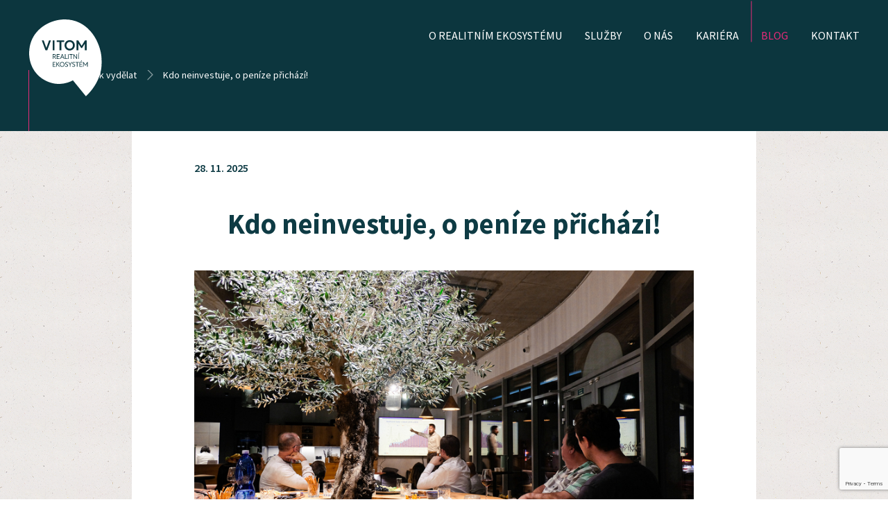

--- FILE ---
content_type: text/html; charset=utf-8
request_url: https://www.vitom.cz/blog/kdo-neinvestuje-o-penize-prichazi
body_size: 14784
content:



<!DOCTYPE html>
<html>
<head>
    <meta charset="utf-8" />
    <meta name="viewport" content="width=device-width, initial-scale=1.0">
    <meta name="robots" content="index, follow" />
    <link rel="preconnect" href="https://fonts.googleapis.com">
    <link rel="preconnect" href="https://fonts.gstatic.com" crossorigin>
    <link href="https://fonts.googleapis.com/css2?family=Source+Sans+Pro:wght@400;600;700&display=swap" rel="stylesheet"
    <meta content="Podělíme se s vámi o nabyté zkušenosti. Poznejte naši práci, naše myšlenky i lidi, kteří budou o vaše nemovitosti a investice dennodenně pečovat." name="description" />
<meta content="Kdo neinvestuje, o peníze přichází!" property="og:title" />
<meta content="V současné době je čím dál populárnější i&lt;strong>nvestovat do realitních projektů&lt;/strong>. Na oblibě získávají &lt;strong>nemovitostní dluhopisy&lt;/strong>, které slibují &lt;strong>fixní výnos po pevně stanovenou dobu&lt;/strong>, nulové vstupní poplatky a &lt;strong>nízkou míru rizika&lt;/strong>. Kdy byste o investici do nich měli začít přemýšlet?&amp;nbsp;&lt;br />
&amp;nbsp;" property="og:description" />
<meta content="https://www.vitom.cz/~/getmedia/685ee9e7-d398-4e03-812c-392b5d27341d/DSCF6463.jpg.aspx?width=1200&amp;height=799&amp;ext=.jpg" property="og:image" />
<meta content="http://www.vitom.cz/blog/kdo-neinvestuje-o-penize-prichazi" property="og:url" />

    <title>Kdo neinvestuje, o pen&#237;ze přich&#225;z&#237;! | VITOM</title>

    <script>
        var webp = new Image(); webp.onerror = function () { document.getElementsByTagName('html')[0].classList.add('no-webp'); }; webp.onload = function () { document.getElementsByTagName('html')[0].classList.add('webp'); }; webp.src = '[data-uri]';
    </script>

    <!-- Google Tag Manager -->
<script>(function(w,d,s,l,i){w[l]=w[l]||[];w[l].push({'gtm.start':
new Date().getTime(),event:'gtm.js'});var f=d.getElementsByTagName(s)[0],
j=d.createElement(s),dl=l!='dataLayer'?'&l='+l:'';j.async=true;j.src=
'https://www.googletagmanager.com/gtm.js?id='+i+dl;f.parentNode.insertBefore(j,f);
})(window,document,'script','dataLayer','GTM-K6G8FS5');</script>
<!-- End Google Tag Manager -->

<meta name="google-site-verification" content="Swsd9d4hRr1o9NqukfAJz8OdV4L7QWuKyrybgtO88K0" />


    <link href="/Vitom/media/system/css/main?v=sV_1Y9wMphtE1_LslTQ81YGuNsHKg6Ra7Yvj1tAcyP01" rel="stylesheet"/>

</head>
<body class="CSCZ Chrome" data-locale="cs-CZ">

    <!-- Google Tag Manager (noscript) -->
<noscript><iframe src="https://www.googletagmanager.com/ns.html?id=GTM-K6G8FS5"
height="0" width="0" style="display:none;visibility:hidden"></iframe></noscript>
<!-- End Google Tag Manager (noscript) -->

    
    

    
<header>
    <div class="pux-container wide-container">
        <div class="header">
            <div class="header-logo">
                <a href="/"><img src="/Vitom/media/system/img/logo.svg" alt="vitom" /></a>
            </div>
            <nav class="header-menu">
                


    <ul>
            <li >
                    <a href="/" class="">O realitn&#237;m ekosyst&#233;mu</a>

            </li>
            <li data-megamenu=item>
                    <span data-megamenu=btn class=" ">Služby</span>

    <div class="megamenu type-services">
                <div class="megamenu-section">
                    <a href="/sluzby/pro-majitele" class="megamenu-section-title">
                        <strong>Jsem majitel nemovitosti</strong>
                    </a>
                    <ul>
                                <li>
                                    <a href="/gn" class="megamenu-link">
                                        <div class="megamenu-link-title">Garantovan&#253; n&#225;jem</div>
                                        <div>Pronaj&#237;mejte svoje nemovitosti v pohodě a bez starost&#237;</div>
                                    </a>
                                </li>
                                <li>
                                    <a href="/sluzby/pro-majitele/prodej-za-provizi" class="megamenu-link">
                                        <div class="megamenu-link-title">Prodej za provizi</div>
                                        <div>Prodejte nemovitosti v klidu a za maximum</div>
                                    </a>
                                </li>
                                <li>
                                    <a href="/sluzby/pro-majitele/garantovany-prodej" class="megamenu-link">
                                        <div class="megamenu-link-title">Garantovan&#253; prodej</div>
                                        <div>Prodejte nemovitosti n&#225;m a vydělejte hned 2x</div>
                                    </a>
                                </li>
                                <li>
                                    <a href="/sluzby/pro-majitele/hypoteky" class="megamenu-link">
                                        <div class="megamenu-link-title">Hypot&#233;ky</div>
                                        <div>Z&#237;skejte pro v&#225;s tu nejv&#253;hodnějš&#237; hypot&#233;ku</div>
                                    </a>
                                </li>
                    </ul>
                </div>
                <div class="megamenu-section">
                    <a href="/sluzby/hledam-investicni-prilezitost" class="megamenu-section-title">
                        <strong>Hled&#225;m investičn&#237; př&#237;ležitost</strong>
                    </a>
                    <ul>
                                <li>
                                    <a href="/sluzby/hledam-investicni-prilezitost/dluhopisy" class="megamenu-link">
                                        <div class="megamenu-link-title">Dluhopisy ekofondu</div>
                                        <div>Investujte smysluplně do zelen&#233;ho bydlen&#237;</div>
                                    </a>
                                </li>
                    </ul>
                </div>
                <div class="megamenu-section">
                    <a href="/sluzby/potrebuji-poradit" class="megamenu-section-title">
                        <strong>Potřebuji odborně poradit</strong>
                    </a>
                    <ul>
                                <li>
                                    <a href="/sluzby/potrebuji-poradit/realitni-pruvodce" class="megamenu-link">
                                        <div class="megamenu-link-title">Realitn&#237; průvodce</div>
                                        <div>Poraďte se, jak nejl&#233;pe naložit se sv&#253;mi nemovitostmi</div>
                                    </a>
                                </li>
                                <li>
                                    <a href="/sluzby/pro-majitele/hypoteky" class="megamenu-link">
                                        <div class="megamenu-link-title">Hypot&#233;ky</div>
                                        <div>Z&#237;skejte pro v&#225;s tu nejv&#253;hodnějš&#237; hypot&#233;ku</div>
                                    </a>
                                </li>
                                <li>
                                    <a href="/sluzby/potrebuji-poradit/wellbeing" class="megamenu-link">
                                        <div class="megamenu-link-title">Wellbeing v bydlen&#237;</div>
                                        <div>Inspirujte se, jak na spokojen&#233; bydlen&#237;</div>
                                    </a>
                                </li>
                    </ul>
                </div>
                <div class="megamenu-section">
                    <a href="/sluzby/hledam-bydleni" class="megamenu-section-title">
                        <strong>Hled&#225;m nov&#233; bydlen&#237;</strong>
                    </a>
                    <ul>
                                <li>
                                    <a href="/sluzby/hledam-bydleni/vas-domaci" class="megamenu-link">
                                        <div class="megamenu-link-title">V&#225;š dom&#225;c&#237;</div>
                                        <div>Pronajměte si u n&#225;s byt, ve kter&#233;m je radost ž&#237;t</div>
                                    </a>
                                </li>
                    </ul>
                </div>
        <button class="megamenu-close" data-megamenu="close">ZAVŘ&#205;T</button>
    </div>
            </li>
            <li data-megamenu=item>
                    <span data-megamenu=btn class=" ">O n&#225;s</span>

    <div class="megamenu type-standard">
            <div class="megamenu-section">
                <ul>
                        <li>
                            <a href="/o-nas/kdo-jsme" class="megamenu-link">
                                <div class="megamenu-link-title">Kdo jsme</div>
                                <div>Poznejte lidi, kteř&#237; stoj&#237; za vznikem VITOM realitn&#237;ho ekosyst&#233;mu</div>
                            </a>
                        </li>
                        <li>
                            <a href="/o-nas/nas-tym" class="megamenu-link">
                                <div class="megamenu-link-title">T&#253;m VITOM</div>
                                <div>Seznamte se s naš&#237;m t&#253;mem, kde jsou všichni naladěni na stejnou vlnu</div>
                            </a>
                        </li>
                        <li>
                            <a href="/o-nas/nase-mise-a-hodnoty" class="megamenu-link">
                                <div class="megamenu-link-title">Naše mise a hodnoty</div>
                                <div>Pod&#237;vejte se, kam směřujeme a co d&#225;v&#225; naš&#237; pr&#225;ci smysl</div>
                            </a>
                        </li>
                        <li>
                            <a href="/o-nas/nas-ekofond" class="megamenu-link">
                                <div class="megamenu-link-title">N&#225;š ekofond</div>
                                <div>Budujte s n&#225;mi bydlen&#237;, kter&#233; bude v souladu s planetou</div>
                            </a>
                        </li>
                </ul>
            </div>
            <div class="megamenu-section">
                <div class="megamenu-section-image">
                    <img src="/Vitom/media/content/megamenu-image.png" alt="" />
                </div>
            </div>
        <button class="megamenu-close" data-megamenu="close">ZAVŘ&#205;T</button>
    </div>
            </li>
            <li data-megamenu=item>
                    <span data-megamenu=btn class=" ">Kari&#233;ra</span>

    <div class="megamenu type-standard">
            <div class="megamenu-section">
                <ul>
                        <li>
                            <a href="/kariera" class="megamenu-link">
                                <div class="megamenu-link-title">Kari&#233;ra ve VITOM </div>
                                <div>Jak se pracuje u n&#225;s ve VITOM?</div>
                            </a>
                        </li>
                        <li>
                            <a href="/kariera/volne-pozice" class="megamenu-link">
                                <div class="megamenu-link-title">Voln&#233; pozice</div>
                                <div>Připojte se k našemu t&#253;mu</div>
                            </a>
                        </li>
                </ul>
            </div>
            <div class="megamenu-section">
                <div class="megamenu-section-image">
                    <img src="/Vitom/media/content/megamenu-image.png" alt="" />
                </div>
            </div>
        <button class="megamenu-close" data-megamenu="close">ZAVŘ&#205;T</button>
    </div>
            </li>
            <li >
                    <a href="/blog" class=" active">Blog</a>

            </li>
            <li >
                    <a href="/kontakt" class="">Kontakt</a>

            </li>
    </ul>

            </nav>

            
            <div class="header-hamburger">
                <a class="open-menu"><span></span></a>
            </div>
        </div>
    </div>
</header>
<div class="header-spacing"></div>

    <div class="d-none" data-breadcrumbs="source">
            <div class="breadcrumbs">
        <div class="pux-container">
            <div class="breadcrumbs-inner">
                <div class="breadcrumbs-item">
                    <a href="/">&#218;vod</a>
                </div>
                <span class="breadcrumbs-separator">|</span>
                    <div class="breadcrumbs-item">
                        <a href="/blog">Blog</a>
                    </div>
                    <span class="breadcrumbs-separator">|</span>
                <div class="breadcrumbs-item breadcrumbs-item-last">
                    <span>Kdo neinvestuje, o peníze přichází!</span>
                </div>
            </div>
        </div>
    </div>

    </div>

    <!-- Main Content -->
    <main>
        

<div class="blog-detail">
    <div class="breadcrumbs-outside-topimage">
            <div class="breadcrumbs">
                <div class="pux-container">
                    <div class="breadcrumbs-inner">
                        <div class="breadcrumbs-item">
                            <a href="/">&#218;vod</a>
                        </div>
                        <span class="breadcrumbs-separator">|</span>

                        <div class="breadcrumbs-item">
                            <a href="/blog?label=Jak-vydelat">Jak vydělat</a>
                        </div>
                        <span class="breadcrumbs-separator">|</span>

                        <div class="breadcrumbs-item breadcrumbs-item-last">
                            <span>Kdo neinvestuje, o pen&#237;ze přich&#225;z&#237;!</span>
                        </div>
                    </div>
                </div>
            </div>
    </div>
    
    <div class="pux-container">
        <div class="blog-detail-container">
            <div class="blog-detail-inner">
                <div class="blog-detail-top">
                                            <div class="blog-detail-date">
                            28. 11. 2025
                        </div>
                </div>

                <h1 class="blog-detail-title">Kdo neinvestuje, o pen&#237;ze přich&#225;z&#237;!</h1>

                    <div class="blog-detail-image">
                        <img data-lazy-type="img" data-img="/Vitom/media/static-media/685ee9e7-d398-4e03-812c-392b5d27341d@w1920.jpg" data-webp="/Vitom/media/static-media/685ee9e7-d398-4e03-812c-392b5d27341d@w1920.webp" alt="Kdo neinvestuje, o pen&#237;ze přich&#225;z&#237;!" />
                    </div>

                <div class="blog-detail-content">
                        <div class="perex mb-30">
                            V současné době je čím dál populárnější i<strong>nvestovat do realitních projektů</strong>. Na oblibě získávají <strong>nemovitostní dluhopisy</strong>, které slibují <strong>fixní výnos po pevně stanovenou dobu</strong>, nulové vstupní poplatky a <strong>nízkou míru rizika</strong>. Kdy byste o investici do nich měli začít přemýšlet?&nbsp;<br />
&nbsp;
                        </div>

<h2>Máte úspory, ale nechcete vlastnit nemovitost&nbsp;</h2>
Vlastnictví nemovitosti s sebou vždycky nese i určité povinnosti, které se ne každému chtějí řešit. Třeba placení daně z nemovitosti, případně daně z příjmů, pokud byt pronajímáte. Zapomínat nesmíte ani na pravidelné revize elektrických či plynových rozvodů a dalších zařízení, příspěvky na chod, údržbu či opravy domu. Ačkoli si můžete najmout firmu, která spoustu věcí zařídí za vás, to hlavní vám zůstane: odpovědnost. Mnohdy budete muset investovat spoustu času, abyste zařídili vše, co bude potřeba. Některé věci se totiž neobejdou bez vaší pozornosti a součinnosti. &nbsp;&nbsp;

<h2>Máte úspory, ale nemáte jich dost&nbsp;</h2>
Jednou z hlavních překážek v investování je nedostatek financí. Na koupi bytu řada lidí jednoduše nemá &ndash; nejen proto, že jim chybí dostatek vlastních finančních prostředků. Po zpřísnění podmínek a zvýšení základních úrokových sazeb už totiž často nedosáhnou ani na hypotéku. Nezbývá jim tak, než se s vlastním bydlením rozloučit a &bdquo;vzít za vděk&rdquo; nájmem. Novou výstavbu navíc komplikuje jak složitá byrokracie při vyřizování stavebního povolení, tak i nedostatek stavebního materiálu a jeho skokové zdražování. Situaci neprospívá ani nová strategie developerů, kteří se kvůli vysokým cenám nemovitostí čím dál častěji soustřeďují i na nájemní bydlení. Do prodeje tak jde jen pár bytů a zbytek končí na nájemním trhu.&nbsp;

<h2>Máte úspory a nechcete je nechat ležet ladem&nbsp;</h2>
Mít určitou finanční rezervu, která vás podrží v případě nečekaných výpadků příjmů, je nutnost. Avšak s ostatními volnými penězi musíte neustále pracovat. Pokud je budete mít uložené pod polštářem nebo je necháte ladem na účtu, přijdete o ně. &bdquo;Požere&rdquo; je totiž inflace. Zdražování citelně zasáhlo každého z nás, protože růst cen se podepsal prakticky na všem &ndash; od pohonných hmot, elektřiny a plynu přes potraviny až po bydlení, nevyhnul se ani službám. Jak tedy s penězi naložit, abyste ochránili jejich hodnotu? Investujte. Jiná šance, jak porazit inflaci, neexistuje. Se stoprocentní jistotou totiž platí: kdo neinvestuje, chudne.&nbsp;<br />
&nbsp;<br />
<strong>Otevřete se proto novým příležitostem</strong> a <a href="/Sluzby/Hledam-investicni-prilezitost/Dluhopisy">investujte do našich pětiletých dluhopisů</a>, díky kterým si budete moci užívat pravidelný výnos na vysoké úrovni a participovat s námi na výnosu z nemovitostí. <strong>Rychle, jednoduše, bez vstupních poplatků, bez starostí, bez investic v milionových částkách. </strong>Dluhopisy služby GarantovanyNajem.cz umožňují investovat už od 50 000 Kč a nabízí roční zhodnocení 6 % p.a. Stačí jeden podpis, jedna částka a prakticky okamžitě můžete začít profitovat na sdíleném investování.&nbsp;<br />
&nbsp;<br />
&nbsp;<br />
Chcete do toho jít s námi? Ozvěte se nám. Rádi vám vysvětlíme výhody sdíleného investování do nemovitostních dluhopisů. Kontakujte nás telefonicky na čísle <a class="contact-insert-phone" href="tel:+420777467487">+420777467487</a> nebo prostřednictvím formuláře.                </div>

                <div class="blog-detail-career-container">
                                            <a href="/Kontakt" class="btn btn-primary">Chci taky investovat do nemovitost&#237;</a>
                </div>
            </div>
        </div>
    </div>
    
    <div class="section-container dark-box">
        <div class="pux-container">
                <div class="blog-detail-related-container">
                    <div class="widget-title">
                        <h2 class="text-center">Mohlo by v&#225;s tak&#233; zaj&#237;mat</h2>
                    </div>
                    <div class="blog-container">

<a href="/blog/jak-bojovat-s-inflaci-investovat-do-nemovitosti" class="blog-item">
    <div class="blog-item-image">
            <img data-lazy-type="img" data-img="/Vitom/media/static-media/fc6e8ab3-c3f9-4d99-acc9-3559491006ba@w600.jpg" data-webp="/Vitom/media/static-media/fc6e8ab3-c3f9-4d99-acc9-3559491006ba@w600.webp" alt="Jak porazit inflaci? Investujte do nemovitost&#237;, jde to i bez hypot&#233;ky" />
    </div>
    <div class="blog-item-content">
        <div class="blog-item-name h4">Jak porazit inflaci? Investujte do nemovitost&#237;, jde to i bez hypot&#233;ky</div>
            <div class="blog-item-perex">
                Realitní trh jako přístav stability&nbsp;
Češi dlouhodobě věří investicím do nemovitostí. Realitní trh si totiž stále udržuje relativně vysokou míru stability a výnosnosti.
            </div>
    </div>
</a>
<a href="/blog/proc-se-vyplati-investovat-do-dluhopisu" class="blog-item">
    <div class="blog-item-image">
            <img data-lazy-type="img" data-img="/Vitom/media/static-media/795a8f9e-b51b-4699-b739-d1e1abf35a91@w600.jpg" data-webp="/Vitom/media/static-media/795a8f9e-b51b-4699-b739-d1e1abf35a91@w600.webp" alt="Zhodnoťte &#250;spory a podpořte vaši obl&#237;benou firmu prostřednictv&#237;m dluhopisů" />
    </div>
    <div class="blog-item-content">
        <div class="blog-item-name h4">Zhodnoťte &#250;spory a podpořte vaši obl&#237;benou firmu prostřednictv&#237;m dluhopisů</div>
            <div class="blog-item-perex">
                Inflace dál skokově roste a lidé tak stále hledají nové příležitosti, jak zhodnotit nebo alespoň ochránit svoje nastřádané finance. Jednou z možností představují také investice do firemních...
            </div>
    </div>
</a>                    </div>
                    <div class="text-center mt-60">
                        <a href="/blog" class="btn btn-primary">Blog</a>
                    </div>
                </div>
        </div>
    </div>

    <div>
    </div>
</div>
        <!-- Modal IE not supported-->
<div id="ie-warning-modal">
    <div class="overlay">
        <div class="modal-body">
            <div class="modal-header">
                <h2 class="modal-title mt-0 mb-0">Pux.Notice.IE.NotSupported.Title</h2>
                <button type="button" class="close">
                    <span>&times;</span>
                </button>
            </div>
            <div class="perex">Pux.Notice.IE.NotSupported.Text</div>
            <ul>
                <li><a href="https://www.google.com/intl/cs_CZ/chrome/" target="_blank">Chrome</a></li>
                <li><a href="https://www.mozilla.org/cs/firefox/new/" target="_blank">Firefox</a></li>
            </ul>
            <div class="modal-footer">
                <button type="button" class="btn btn-primary btn-accept-warning">Pux.Notice.IE.NotSupported.Accept</button>
            </div>
        </div>
    </div>
</div><!-- End of Modal IE not supported-->
    </main>
    <!-- End of Main Content -->


    <div class="modal fade pux-modal" id="formModal" tabindex="-1" role="dialog" aria-labelledby="formModal" aria-hidden="true">
        <div class="modal-dialog" role="document">
            <div class="modal-content">
                <button type="button" class="close" data-dismiss="modal" aria-label="Close">
                    <span aria-hidden="true">&times;</span>
                </button>
                <div class="modal-body mailto-tel-wrapper">
                    <div data-form-place></div>
                </div>
            </div>
        </div>
    </div>

    <div class="section-container white-box" id='form'>
    
    

<footer class="dark-background mailto-tel-wrapper">
    <div class="footer-top">
        <div class="pux-container">
            <div class="nwl-container">
                <div class="nwl-col">
                    <h2>Odebírejte newsletter</h2>
Získejte dobré rady a tipy ze světa VITOM realitního ekosystému
                </div>
                <div class="nwl-col nwl-form">
                    


<div id="form-Newsletter-96c8_wrapper-6540b0c1-918f-428e-9aac-adbba964ab3e"><form action="/Kentico.PageBuilder/Widgets/cs-CZ/Kentico.FormWidget/FormSubmit?formName=Newsletter&amp;prefix=form-Newsletter-96c8&amp;displayValidationErrors=False" data-ktc-ajax-update="#form-Newsletter-96c8_wrapper-6540b0c1-918f-428e-9aac-adbba964ab3e" id="form-Newsletter-96c8" method="post" onsubmit="window.kentico.updatableFormHelper.submitForm(event);"><div class="form-section-index-1">
    

<div class="form-field">    

          
        <label class="control-label" for="form-Newsletter-96c8_TextInput_Value">Zde napište v&#225;š e-mail</label>
    

    

        <div class="editing-form-control-nested-control">
            



<input class="form-control" data-ktc-notobserved-element="" id="form-Newsletter-96c8_TextInput_Value" name="form-Newsletter-96c8.TextInput.Value" placeholder="E-mail" type="text" value="" />
            <div class="field-validation-valid" data-valmsg-for="form-Newsletter-96c8.TextInput.Value" data-valmsg-replace="true"></div><div class="field-validation-valid" data-valmsg-for="form-Newsletter-96c8.TextInput" data-valmsg-replace="true"></div>            
        </div>

        

    

</div>


<div class="form-field">    

          
        
    

    

        <div class="editing-form-control-nested-control">
            <script src="https://www.google.com/recaptcha/api.js?onload=initRecaptcha&render=explicit"></script>
<div class="g-invisible-recaptcha"></div>
<input class="g-invisible-recaptcha-response hide" id="form-Newsletter-96c8_InvisibleRecaptchaFormComponent_CustomField" name="form-Newsletter-96c8.InvisibleRecaptchaFormComponent.CustomField" type="text" value="" />
<script>
        var pux = window.pux || {};
        pux.recaptcha = pux.recaptcha || new Set();
        function initRecaptcha() {
           if(typeof(grecaptcha) != 'undefined' && grecaptcha.render) {
               var recaptchaContainers = document.querySelectorAll('form')
               Array.prototype.forEach.call(recaptchaContainers, function(container) {
                  var recaptchaNode = container.querySelector('.g-invisible-recaptcha');
                  if(recaptchaNode && !pux.recaptcha.has(recaptchaNode)) {
                    var submit = container.querySelector('input[type=submit]');
                    var submited = false;
                    var responseCallback = function(response) {
                        submited = true;
                        var input = container.querySelector('input.g-invisible-recaptcha-response');
                        input.value = response
                        submit.click();
                    }.bind(this);
                    var response = grecaptcha.render(recaptchaNode, {
                      size: 'invisible',
                      sitekey: '6LfssVYeAAAAAAbY463kOG4xvs67tQV6jHtwVGri',
                      callback: responseCallback
                     });
                     submit.addEventListener('click', function(e) {
                        if (!submited) {
                          e.preventDefault();
                          grecaptcha.execute(response);
                        }
                     })
                     pux.recaptcha.add(recaptchaNode);
                  }
               })
            }
        }
        initRecaptcha()
</script>
            <div class="field-validation-valid" data-valmsg-for="form-Newsletter-96c8.InvisibleRecaptchaFormComponent.CustomField" data-valmsg-replace="true"></div><div class="field-validation-valid" data-valmsg-for="form-Newsletter-96c8.InvisibleRecaptchaFormComponent" data-valmsg-replace="true"></div>            
        </div>

        

    

</div>

</div><input type="submit" value="přihlásit se k odběru" /><input name="__RequestVerificationToken" type="hidden" value="oYmbEBabapNd0xfC4bNo6UvzwRiMTY6b0YUtfqtcluolqpCZNbAS-6ZM3zHAj1VcxLWmYCwH2B69WMub3sZFaiqHKE_sUAqr9LZNBr1s-qc1" /><script>
if (document.readyState === 'complete') {
  window.kentico.updatableFormHelper.registerEventListeners({"formId":"form-Newsletter-96c8","targetAttributeName":"data-ktc-ajax-update","unobservedAttributeName":"data-ktc-notobserved-element"});
} else {
    document.addEventListener('DOMContentLoaded', function(event) {
      window.kentico.updatableFormHelper.registerEventListeners({"formId":"form-Newsletter-96c8","targetAttributeName":"data-ktc-ajax-update","unobservedAttributeName":"data-ktc-notobserved-element"});
    });
}</script></form></div>
                </div>
            </div>
        </div>
    </div>
    <div class="footer-middle">
        <div class="pux-container">
            <div class="footer-contact">
                <div class="footer-contact-col" data-form="contact">
                    


<div id="form-Contact-e784_wrapper-6207d59a-ac2d-4ae1-bcf3-2b086809a1d3"><form action="/Kentico.PageBuilder/Widgets/cs-CZ/Kentico.FormWidget/FormSubmit?formName=Contact&amp;prefix=form-Contact-e784&amp;displayValidationErrors=False" data-ktc-ajax-update="#form-Contact-e784_wrapper-6207d59a-ac2d-4ae1-bcf3-2b086809a1d3" id="form-Contact-e784" method="post" onsubmit="window.kentico.updatableFormHelper.submitForm(event);"><div class="form-section-index-1">
    

<div class="form-field">    

          
        
    

    

        <div class="editing-form-control-nested-control">
            
<div class="form-text">
    <h2 class="mt-0" id="footerForm">Nechte nám na sebe kontakt</h2>
<big>Ozveme se vám do 1 dne</big>
</div>
            <div class="field-validation-valid" data-valmsg-for="form-Contact-e784.FormTextComponent.FakeProperty" data-valmsg-replace="true"></div><div class="field-validation-valid" data-valmsg-for="form-Contact-e784.FormTextComponent" data-valmsg-replace="true"></div>            
        </div>

        

    

</div>

</div><div class="row-form form-section-index-2">
    <div class="col-md-6">
        

<div class="form-field">    

          
        <label class="control-label" for="form-Contact-e784_Name_Value">Jm&#233;no a př&#237;jmen&#237; *</label>
    

    

        <div class="editing-form-control-nested-control">
            



<input class="form-control" data-ktc-notobserved-element="" id="form-Contact-e784_Name_Value" name="form-Contact-e784.Name.Value" placeholder="Jméno a příjmení" type="text" value="" />
            <div class="field-validation-valid" data-valmsg-for="form-Contact-e784.Name.Value" data-valmsg-replace="true"></div><div class="field-validation-valid" data-valmsg-for="form-Contact-e784.Name" data-valmsg-replace="true"></div>            
        </div>

        

    

</div>

    </div>
    <div class="col-md-6">
        

<div class="form-field">    

          
        <label class="control-label" for="form-Contact-e784_Email_Value">E-mail *</label>
    

    

        <div class="editing-form-control-nested-control">
            



<input class="form-control" data-ktc-notobserved-element="" id="form-Contact-e784_Email_Value" name="form-Contact-e784.Email.Value" placeholder="@" type="text" value="" />
            <div class="field-validation-valid" data-valmsg-for="form-Contact-e784.Email.Value" data-valmsg-replace="true"></div><div class="field-validation-valid" data-valmsg-for="form-Contact-e784.Email" data-valmsg-replace="true"></div>            
        </div>

        

    

</div>

    </div>
</div><div class="row-form form-section-index-3">
    <div class="col-md-6">
        

<div class="form-field">    

          
        <label class="control-label" for="form-Contact-e784_TextInput_Value">Město</label>
    

    

        <div class="editing-form-control-nested-control">
            



<input class="form-control" data-ktc-notobserved-element="" id="form-Contact-e784_TextInput_Value" name="form-Contact-e784.TextInput.Value" placeholder="Město" type="text" value="" />
            <div class="field-validation-valid" data-valmsg-for="form-Contact-e784.TextInput.Value" data-valmsg-replace="true"></div><div class="field-validation-valid" data-valmsg-for="form-Contact-e784.TextInput" data-valmsg-replace="true"></div>            
        </div>

        

    

</div>

    </div>
    <div class="col-md-6">
        

<div class="form-field">    

          
        <label class="control-label" for="form-Contact-e784_Phone_Value">Telefon *</label>
    

    

        <div class="editing-form-control-nested-control">
            



<input class="form-control" data-ktc-notobserved-element="" id="form-Contact-e784_Phone_Value" name="form-Contact-e784.Phone.Value" placeholder="+ 420 XXX XXX XXX" type="text" value="" />
            <div class="field-validation-valid" data-valmsg-for="form-Contact-e784.Phone.Value" data-valmsg-replace="true"></div><div class="field-validation-valid" data-valmsg-for="form-Contact-e784.Phone" data-valmsg-replace="true"></div>            
        </div>

        

    

</div>

    </div>
</div><div class="form-section-index-4">
    

<div class="form-field">    

          
        <label class="control-label" for="form-Contact-e784_TextArea_Value">Vzkaz</label>
    

    

        <div class="editing-form-control-nested-control">
            


<textarea class="form-control" cols="20" data-ktc-notobserved-element="" id="form-Contact-e784_TextArea_Value" name="form-Contact-e784.TextArea.Value" placeholder="Vzkaz" rows="2">
</textarea>
            <div class="field-validation-valid" data-valmsg-for="form-Contact-e784.TextArea.Value" data-valmsg-replace="true"></div><div class="field-validation-valid" data-valmsg-for="form-Contact-e784.TextArea" data-valmsg-replace="true"></div>            
        </div>

        

    

</div>


<div class="form-field">    

          
        
    

    

        <div class="editing-form-control-nested-control">
            


<div class="ktc-file-component-wrapper">
    <label for="form-Contact-e784_FileUploader_File" title="Please select a file">
        <span id="form-Contact-e784_FileUploader_File-placeholder" class="ktc-uploader-text">
Please select a file        </span>
        <span id="form-Contact-e784_FileUploader_File-icon" class="ktc-uploader-icon-button" data-icon="select"></span>
    </label>

    <span id="form-Contact-e784_FileUploader_File-replacement" class="ktc-uploader-replacement"></span>
<input class="form-control" data-ktc-notobserved-element="" id="form-Contact-e784_FileUploader_File" type="file" />    <a id="form-Contact-e784_FileUploader_File-button" class="ktc-uploader-text-button"   hidden="hidden"  >Delete file</a>
</div>

<input type="hidden" id="form-Contact-e784_FileUploader_TempFileIdentifier" name="form-Contact-e784.FileUploader.TempFileIdentifier" />
<input type="hidden" id="form-Contact-e784_FileUploader_TempFileOriginalName" name="form-Contact-e784.FileUploader.TempFileOriginalName" />
<input type="hidden" id="form-Contact-e784_FileUploader_SystemFileName" name="form-Contact-e784.FileUploader.SystemFileName" />
<input type="hidden" id="form-Contact-e784_FileUploader_OriginalFileName" name="form-Contact-e784.FileUploader.OriginalFileName" />
<input type="hidden" id="form-Contact-e784_FileUploader_DeleteOrReplaceFile" name="form-Contact-e784.FileUploader.DeleteOrReplaceFile" value="False" />

    <script type="text/javascript">
    (function () {
        function attachFileUploadScript() {
            window.kentico._forms.formFileUploaderComponent.attachScript({"fileInputId":"form-Contact-e784_FileUploader_File","tempFileIdentifierInputId":"form-Contact-e784_FileUploader_TempFileIdentifier","tempFileOriginalNameInputId":"form-Contact-e784_FileUploader_TempFileOriginalName","systemFileNameInputId":"form-Contact-e784_FileUploader_SystemFileName","originalFileNameInputId":"form-Contact-e784_FileUploader_OriginalFileName","deletePersistentFileInputId":"form-Contact-e784_FileUploader_DeleteOrReplaceFile","deleteFileIconButtonTitle":"Delete file","submitEndpoint":"/Kentico.FormBuilder/FormFileUploader/Post?formId=8&fieldName=FileUploader&hash=d1dc53c7a5ffa89f510e274f95e136dc86fd690a9064bce20f7c2d2ca7f98933","deleteEndpoint":"/Kentico.FormBuilder/FormFileUploader/Delete?formId=8&fieldName=FileUploader&hash=d1dc53c7a5ffa89f510e274f95e136dc86fd690a9064bce20f7c2d2ca7f98933","originalFileNamePlain":null,"maxFileSize":4080,"maxFileSizeExceededErrorMessage":"The selected file exceeds the maximum allowed file size of 3,98 MB."});
        };

        if (window.kentico && window.kentico._forms && window.kentico._forms.formFileUploaderComponent) {
            attachFileUploadScript();
        } else {
            document.addEventListener("DOMContentLoaded", attachFileUploadScript);
        }
    })();
    </script>

            <div class="field-validation-valid" data-valmsg-for="form-Contact-e784.FileUploader.TempFileIdentifier" data-valmsg-replace="true"></div><div class="field-validation-valid" data-valmsg-for="form-Contact-e784.FileUploader.SystemFileName" data-valmsg-replace="true"></div><div class="field-validation-valid" data-valmsg-for="form-Contact-e784.FileUploader.OriginalFileName" data-valmsg-replace="true"></div><div class="field-validation-valid" data-valmsg-for="form-Contact-e784.FileUploader.DeleteOrReplaceFile" data-valmsg-replace="true"></div><div class="field-validation-valid" data-valmsg-for="form-Contact-e784.FileUploader" data-valmsg-replace="true"></div>            
        </div>

        <div class="explanation-text">Nahr&#225;t soubor|Nahr&#225;t př&#237;lohu|Vybrat ze souboru|Smazat</div>

    

</div>

</div><div class="form-section-index-5">
    

<div class="form-field">    

          
        
    

    

        <div class="editing-form-control-nested-control">
            


<span class="ktc-checkbox" title="">
    <input class="form-control" data-ktc-notobserved-element="" data-val="true" data-val-required="The Value field is required." id="form-Contact-e784_NWL_Value" name="form-Contact-e784.NWL.Value" type="checkbox" value="true" /><input name="form-Contact-e784.NWL.Value" type="hidden" value="false" />
    <label for="form-Contact-e784_NWL_Value">Chci dostávat rady a tipy ze světa realit</label>
</span>

            <div class="field-validation-valid" data-valmsg-for="form-Contact-e784.NWL.Value" data-valmsg-replace="true"></div><div class="field-validation-valid" data-valmsg-for="form-Contact-e784.NWL" data-valmsg-replace="true"></div>            
        </div>

        

    

</div>

</div><div class="form-section-index-6">
    

<div class="form-field">    

          
        
    

    

        <div class="editing-form-control-nested-control">
            
<div class="form-text">
    Vaše osobní údaje budou zpracovány podle <a href="/gdpr">pravidel 
o ochraně osobních údajů</a>.
</div>
            <div class="field-validation-valid" data-valmsg-for="form-Contact-e784.FormTextComponent_1.FakeProperty" data-valmsg-replace="true"></div><div class="field-validation-valid" data-valmsg-for="form-Contact-e784.FormTextComponent_1" data-valmsg-replace="true"></div>            
        </div>

        

    

</div>


<div class="form-field">    

          
        
    

    

        <div class="editing-form-control-nested-control">
            <script src="https://www.google.com/recaptcha/api.js?onload=initRecaptcha&render=explicit"></script>
<div class="g-invisible-recaptcha"></div>
<input class="g-invisible-recaptcha-response hide" id="form-Contact-e784_InvisibleRecaptchaFormComponent_CustomField" name="form-Contact-e784.InvisibleRecaptchaFormComponent.CustomField" type="text" value="" />
<script>
        var pux = window.pux || {};
        pux.recaptcha = pux.recaptcha || new Set();
        function initRecaptcha() {
           if(typeof(grecaptcha) != 'undefined' && grecaptcha.render) {
               var recaptchaContainers = document.querySelectorAll('form')
               Array.prototype.forEach.call(recaptchaContainers, function(container) {
                  var recaptchaNode = container.querySelector('.g-invisible-recaptcha');
                  if(recaptchaNode && !pux.recaptcha.has(recaptchaNode)) {
                    var submit = container.querySelector('input[type=submit]');
                    var submited = false;
                    var responseCallback = function(response) {
                        submited = true;
                        var input = container.querySelector('input.g-invisible-recaptcha-response');
                        input.value = response
                        submit.click();
                    }.bind(this);
                    var response = grecaptcha.render(recaptchaNode, {
                      size: 'invisible',
                      sitekey: '6LfssVYeAAAAAAbY463kOG4xvs67tQV6jHtwVGri',
                      callback: responseCallback
                     });
                     submit.addEventListener('click', function(e) {
                        if (!submited) {
                          e.preventDefault();
                          grecaptcha.execute(response);
                        }
                     })
                     pux.recaptcha.add(recaptchaNode);
                  }
               })
            }
        }
        initRecaptcha()
</script>
            <div class="field-validation-valid" data-valmsg-for="form-Contact-e784.InvisibleRecaptchaFormComponent.CustomField" data-valmsg-replace="true"></div><div class="field-validation-valid" data-valmsg-for="form-Contact-e784.InvisibleRecaptchaFormComponent" data-valmsg-replace="true"></div>            
        </div>

        

    

</div>


<div class="form-field">    

          
        <label class="control-label" for="form-Contact-e784_FormPageUrl_Value">PageUrl</label>
    

    

        <div class="editing-form-control-nested-control">
            



<input class="form-control" data-ktc-notobserved-element="" id="form-Contact-e784_FormPageUrl_Value" name="form-Contact-e784.FormPageUrl.Value" type="text" value="" />
            <div class="field-validation-valid" data-valmsg-for="form-Contact-e784.FormPageUrl.Value" data-valmsg-replace="true"></div><div class="field-validation-valid" data-valmsg-for="form-Contact-e784.FormPageUrl" data-valmsg-replace="true"></div>            
        </div>

        

    

</div>

</div><input type="submit" value="ODESLAT" /><input name="__RequestVerificationToken" type="hidden" value="oYmbEBabapNd0xfC4bNo6UvzwRiMTY6b0YUtfqtcluolqpCZNbAS-6ZM3zHAj1VcxLWmYCwH2B69WMub3sZFaiqHKE_sUAqr9LZNBr1s-qc1" /><script>
if (document.readyState === 'complete') {
  window.kentico.updatableFormHelper.registerEventListeners({"formId":"form-Contact-e784","targetAttributeName":"data-ktc-ajax-update","unobservedAttributeName":"data-ktc-notobserved-element"});
} else {
    document.addEventListener('DOMContentLoaded', function(event) {
      window.kentico.updatableFormHelper.registerEventListeners({"formId":"form-Contact-e784","targetAttributeName":"data-ktc-ajax-update","unobservedAttributeName":"data-ktc-notobserved-element"});
    });
}</script></form></div>
                    <div class="footer-contact-phone">
                        <h2>Spěchá to? Zavolejte nám</h2>
<a class="contact-insert-phone" href="tel:777467487">770 182 182</a>

<div class="text-small">Od pondělí do čtvrtka&nbsp;od 7&nbsp;do 19&nbsp;hod., v pátek od 7 do 17 hod.<br>
Nebo napište na <a class="email" href="mailto:info%at%garantovanynajem.cz">info%at%vitom.cz</a></div>

                    </div>
                </div>
                <div class="footer-contact-col">
                    <div class="content-image"><img alt="" class="" data-img="/Vitom/media/static-media/384fb929-6239-42f9-9051-9d1499774fbe@w1920.png" data-lazy-type="img" data-webp="/Vitom/media/static-media/384fb929-6239-42f9-9051-9d1499774fbe@w1920.webp"></div>

                </div>
            </div>
        </div>
    </div>
    <div class="footer-bottom">
        <div class="pux-container">
            <div class="footer-bottom-inner">
                <div class="footer-bottom-left">
                    <div class="footer-row">
                        <div class="footer-col" data-column-space="source">
                            <h4>Služby</h4>

<ul>
	<li><strong><a href="/sluzby/pro-majitele">Pro majitele nemovitostí</a></strong></li>
	<li><a href="/gn">Garantovaný nájem</a></li>
	<li><a href="/sluzby/pro-majitele/garantovany-prodej">Garantovaný prodej</a></li>
	<li><a href="/sluzby/pro-majitele/prodej-za-provizi">Prodej za provizi</a></li>
	<li><a href="/sluzby/pro-majitele/hypoteky">Hypotéky</a></li>
</ul>
&nbsp;

<ul>
	<li>Hledám investiční příležitost</li>
	<li><a href="/o-nas">Dluhopisy ekofondu</a></li>
</ul>
&nbsp;

<ul>
	<li>Potřebuji poradit</li>
	<li><a href="https://www.vitom.cz/sluzby/potrebuji-poradit/realitni-pruvodce">Realitní průvodce</a></li>
	<li><a href="/sluzby/potrebuji-poradit/hypoteky">Hypotéky</a></li>
	<li><a href="/sluzby/potrebuji-poradit/wellbeing">Wellbeing v bydlení</a></li>
</ul>
&nbsp;

<ul>
	<li>Hledám bydlení</li>
	<li><a href="/sluzby/hledam-bydleni/vas-domaci">Váš domácí</a></li>
</ul>

                        </div>
                        <div class="footer-col" data-column-space="target">
                            <h4>O nás</h4>

<ul>
	<li><a href="">Kdo jsme</a></li>
	<li><a href="https://www.vitom.cz/o-nas/nas-ekofond">Náš ekofond</a></li>
	<li><a href="https://www.vitom.cz/o-nas/nase-mise-a-hodnoty">Naše hodnoty</a></li>
	<li><a href="https://www.vitom.cz/o-nas/nas-tym">Náš tým</a></li>
</ul>

<h4>Kariéra</h4>

<ul>
	<li><a href="/kariera">Volné pozice</a></li>
</ul>

<h4>Užitečné info</h4>

<ul>
	<li><a href="/gdpr">GDPR</a></li>
	<li><a href="/coi">COI</a></li>
	<li><a href="/naslouchame">Nasloucháme</a></li>
	<li><a href="/cookies">Cookies</a></li>
	<li><a href="/testovaci-landing-page/informace-o-pravech-zakaznika" rel="noopener" target="_BLANK">Informace o právech zákazníka</a></li>
</ul>

                        </div>
                        <div class="footer-col">
                            <h4>Blog</h4>

<ul>
	<li><a href="/blog">Všechny články</a></li>
	<li><a href="https://www.vitom.cz/blog?label=jak-vydelat">Jak vydělat</a></li>
	<li><a href="https://www.vitom.cz/blog?label=jak-vydelat%7Cjak-rekonstruovat">Jak rekonstruovat</a></li>
	<li><a href="">O nás</a></li>
</ul>

                        </div>
                    </div>
                </div>
                <div class="footer-bottom-right">
                    <h3>Kontakt</h3>
Zákaznická linka&nbsp; &nbsp; &nbsp; &nbsp; &nbsp; &nbsp; &nbsp; &nbsp; &nbsp; &nbsp; &nbsp; &nbsp; &nbsp; &nbsp; &nbsp; &nbsp; &nbsp; &nbsp; &nbsp; &nbsp; &nbsp; &nbsp; &nbsp; &nbsp; &nbsp; &nbsp; &nbsp; &nbsp; &nbsp; &nbsp;&nbsp;<br>
<a class="contact-insert-phone" href="tel:770182182">+420 770 182 182&nbsp;</a><br>
Po–Čt 7:00–18:00<br>
Pá&nbsp; &nbsp; &nbsp; &nbsp; &nbsp;7:00–17:00<br>
<br>
<a href="https://www.vitom.cz/kontakt#:~:text=466%20100%20777-,Kde%20n%C3%A1s%20najdete,-Centr%C3%A1la%20BRNO">Otevírací doba pobočky</a><br>
<br>
Urgentní hlášení havárií a škod pro službu Váš domácí&nbsp;– ČSOB pojišťovna<br>
<a class="contact-insert-phone" href="tel:777777777">+420 466 100 777&nbsp;</a><br>
24/7
<div class="perex"><br>
<br>
<a href="" style="color:#e72b78;">Příběh jednoho rebrandingu – Jak VITOM změnil identitu i tvář</a><br>
<br>
&nbsp;</div>
<strong>Sledujte nás na sociálních sítích</strong>
                    <div class="social-container">
        <div class="social-box">
            <a class="social-ico facebook" href="https://www.facebook.com/VITOMGroup" target="_blank" rel="noopener"><span>Facebook</span></a>
        </div>
        <div class="social-box">
            <a class="social-ico linkedin" href="https://www.linkedin.com/company/garantovanynajem-cz/" target="_blank" rel="noopener"><span>Linkedin</span></a>
        </div>
        <div class="social-box">
            <a class="social-ico instagram" href="https://www.instagram.com/vitom_realitni_ekosystem/" target="_blank" rel="noopener"><span>Instagram</span></a>
        </div>
</div>
                </div>
            </div>
        </div>
    </div>
</footer>
    
    
    
    
</div>
<input name="__RequestVerificationToken" type="hidden" value="oYmbEBabapNd0xfC4bNo6UvzwRiMTY6b0YUtfqtcluolqpCZNbAS-6ZM3zHAj1VcxLWmYCwH2B69WMub3sZFaiqHKE_sUAqr9LZNBr1s-qc1" />



    <script type="application/ld+json">{
  "@context": "http://schema.org",
  "@type": "Organization",
  "name": "VITOM",
  "url": "https://www.vitom.cz",
  "logo": {
    "@context": "http://schema.org",
    "@type": "ImageObject",
    "url": "/Vitom/media/system/img/logo.svg"
  },
  "email": "info@vitom.cz",
  "faxNumber": "",
  "telephone": "773 070 440",
  "sameAs": [
    "https://cs-cz.facebook.com/VITOMGroup",
    "https://cz.linkedin.com/company/vitom"
  ]
}</script>

    
    

    <script src="/Vitom/media/system/js/main?v=YCqaLuPgBnhZSe3oplfXDzCb4bWQ8JHhWF35Euawogc1"></script>


        <script src="/Kentico/Content/FormComponents/FileUploader/file-uploader.js"></script>
        <script src="/Kentico/Scripts/forms/updatableFormHelper.js"></script>

    

    
</body>
</html>


--- FILE ---
content_type: text/html; charset=utf-8
request_url: https://www.google.com/recaptcha/api2/anchor?ar=1&k=6LfssVYeAAAAAAbY463kOG4xvs67tQV6jHtwVGri&co=aHR0cHM6Ly93d3cudml0b20uY3o6NDQz&hl=en&v=7gg7H51Q-naNfhmCP3_R47ho&size=invisible&anchor-ms=20000&execute-ms=15000&cb=b5j50h4mz9b3
body_size: 49734
content:
<!DOCTYPE HTML><html dir="ltr" lang="en"><head><meta http-equiv="Content-Type" content="text/html; charset=UTF-8">
<meta http-equiv="X-UA-Compatible" content="IE=edge">
<title>reCAPTCHA</title>
<style type="text/css">
/* cyrillic-ext */
@font-face {
  font-family: 'Roboto';
  font-style: normal;
  font-weight: 400;
  font-stretch: 100%;
  src: url(//fonts.gstatic.com/s/roboto/v48/KFO7CnqEu92Fr1ME7kSn66aGLdTylUAMa3GUBHMdazTgWw.woff2) format('woff2');
  unicode-range: U+0460-052F, U+1C80-1C8A, U+20B4, U+2DE0-2DFF, U+A640-A69F, U+FE2E-FE2F;
}
/* cyrillic */
@font-face {
  font-family: 'Roboto';
  font-style: normal;
  font-weight: 400;
  font-stretch: 100%;
  src: url(//fonts.gstatic.com/s/roboto/v48/KFO7CnqEu92Fr1ME7kSn66aGLdTylUAMa3iUBHMdazTgWw.woff2) format('woff2');
  unicode-range: U+0301, U+0400-045F, U+0490-0491, U+04B0-04B1, U+2116;
}
/* greek-ext */
@font-face {
  font-family: 'Roboto';
  font-style: normal;
  font-weight: 400;
  font-stretch: 100%;
  src: url(//fonts.gstatic.com/s/roboto/v48/KFO7CnqEu92Fr1ME7kSn66aGLdTylUAMa3CUBHMdazTgWw.woff2) format('woff2');
  unicode-range: U+1F00-1FFF;
}
/* greek */
@font-face {
  font-family: 'Roboto';
  font-style: normal;
  font-weight: 400;
  font-stretch: 100%;
  src: url(//fonts.gstatic.com/s/roboto/v48/KFO7CnqEu92Fr1ME7kSn66aGLdTylUAMa3-UBHMdazTgWw.woff2) format('woff2');
  unicode-range: U+0370-0377, U+037A-037F, U+0384-038A, U+038C, U+038E-03A1, U+03A3-03FF;
}
/* math */
@font-face {
  font-family: 'Roboto';
  font-style: normal;
  font-weight: 400;
  font-stretch: 100%;
  src: url(//fonts.gstatic.com/s/roboto/v48/KFO7CnqEu92Fr1ME7kSn66aGLdTylUAMawCUBHMdazTgWw.woff2) format('woff2');
  unicode-range: U+0302-0303, U+0305, U+0307-0308, U+0310, U+0312, U+0315, U+031A, U+0326-0327, U+032C, U+032F-0330, U+0332-0333, U+0338, U+033A, U+0346, U+034D, U+0391-03A1, U+03A3-03A9, U+03B1-03C9, U+03D1, U+03D5-03D6, U+03F0-03F1, U+03F4-03F5, U+2016-2017, U+2034-2038, U+203C, U+2040, U+2043, U+2047, U+2050, U+2057, U+205F, U+2070-2071, U+2074-208E, U+2090-209C, U+20D0-20DC, U+20E1, U+20E5-20EF, U+2100-2112, U+2114-2115, U+2117-2121, U+2123-214F, U+2190, U+2192, U+2194-21AE, U+21B0-21E5, U+21F1-21F2, U+21F4-2211, U+2213-2214, U+2216-22FF, U+2308-230B, U+2310, U+2319, U+231C-2321, U+2336-237A, U+237C, U+2395, U+239B-23B7, U+23D0, U+23DC-23E1, U+2474-2475, U+25AF, U+25B3, U+25B7, U+25BD, U+25C1, U+25CA, U+25CC, U+25FB, U+266D-266F, U+27C0-27FF, U+2900-2AFF, U+2B0E-2B11, U+2B30-2B4C, U+2BFE, U+3030, U+FF5B, U+FF5D, U+1D400-1D7FF, U+1EE00-1EEFF;
}
/* symbols */
@font-face {
  font-family: 'Roboto';
  font-style: normal;
  font-weight: 400;
  font-stretch: 100%;
  src: url(//fonts.gstatic.com/s/roboto/v48/KFO7CnqEu92Fr1ME7kSn66aGLdTylUAMaxKUBHMdazTgWw.woff2) format('woff2');
  unicode-range: U+0001-000C, U+000E-001F, U+007F-009F, U+20DD-20E0, U+20E2-20E4, U+2150-218F, U+2190, U+2192, U+2194-2199, U+21AF, U+21E6-21F0, U+21F3, U+2218-2219, U+2299, U+22C4-22C6, U+2300-243F, U+2440-244A, U+2460-24FF, U+25A0-27BF, U+2800-28FF, U+2921-2922, U+2981, U+29BF, U+29EB, U+2B00-2BFF, U+4DC0-4DFF, U+FFF9-FFFB, U+10140-1018E, U+10190-1019C, U+101A0, U+101D0-101FD, U+102E0-102FB, U+10E60-10E7E, U+1D2C0-1D2D3, U+1D2E0-1D37F, U+1F000-1F0FF, U+1F100-1F1AD, U+1F1E6-1F1FF, U+1F30D-1F30F, U+1F315, U+1F31C, U+1F31E, U+1F320-1F32C, U+1F336, U+1F378, U+1F37D, U+1F382, U+1F393-1F39F, U+1F3A7-1F3A8, U+1F3AC-1F3AF, U+1F3C2, U+1F3C4-1F3C6, U+1F3CA-1F3CE, U+1F3D4-1F3E0, U+1F3ED, U+1F3F1-1F3F3, U+1F3F5-1F3F7, U+1F408, U+1F415, U+1F41F, U+1F426, U+1F43F, U+1F441-1F442, U+1F444, U+1F446-1F449, U+1F44C-1F44E, U+1F453, U+1F46A, U+1F47D, U+1F4A3, U+1F4B0, U+1F4B3, U+1F4B9, U+1F4BB, U+1F4BF, U+1F4C8-1F4CB, U+1F4D6, U+1F4DA, U+1F4DF, U+1F4E3-1F4E6, U+1F4EA-1F4ED, U+1F4F7, U+1F4F9-1F4FB, U+1F4FD-1F4FE, U+1F503, U+1F507-1F50B, U+1F50D, U+1F512-1F513, U+1F53E-1F54A, U+1F54F-1F5FA, U+1F610, U+1F650-1F67F, U+1F687, U+1F68D, U+1F691, U+1F694, U+1F698, U+1F6AD, U+1F6B2, U+1F6B9-1F6BA, U+1F6BC, U+1F6C6-1F6CF, U+1F6D3-1F6D7, U+1F6E0-1F6EA, U+1F6F0-1F6F3, U+1F6F7-1F6FC, U+1F700-1F7FF, U+1F800-1F80B, U+1F810-1F847, U+1F850-1F859, U+1F860-1F887, U+1F890-1F8AD, U+1F8B0-1F8BB, U+1F8C0-1F8C1, U+1F900-1F90B, U+1F93B, U+1F946, U+1F984, U+1F996, U+1F9E9, U+1FA00-1FA6F, U+1FA70-1FA7C, U+1FA80-1FA89, U+1FA8F-1FAC6, U+1FACE-1FADC, U+1FADF-1FAE9, U+1FAF0-1FAF8, U+1FB00-1FBFF;
}
/* vietnamese */
@font-face {
  font-family: 'Roboto';
  font-style: normal;
  font-weight: 400;
  font-stretch: 100%;
  src: url(//fonts.gstatic.com/s/roboto/v48/KFO7CnqEu92Fr1ME7kSn66aGLdTylUAMa3OUBHMdazTgWw.woff2) format('woff2');
  unicode-range: U+0102-0103, U+0110-0111, U+0128-0129, U+0168-0169, U+01A0-01A1, U+01AF-01B0, U+0300-0301, U+0303-0304, U+0308-0309, U+0323, U+0329, U+1EA0-1EF9, U+20AB;
}
/* latin-ext */
@font-face {
  font-family: 'Roboto';
  font-style: normal;
  font-weight: 400;
  font-stretch: 100%;
  src: url(//fonts.gstatic.com/s/roboto/v48/KFO7CnqEu92Fr1ME7kSn66aGLdTylUAMa3KUBHMdazTgWw.woff2) format('woff2');
  unicode-range: U+0100-02BA, U+02BD-02C5, U+02C7-02CC, U+02CE-02D7, U+02DD-02FF, U+0304, U+0308, U+0329, U+1D00-1DBF, U+1E00-1E9F, U+1EF2-1EFF, U+2020, U+20A0-20AB, U+20AD-20C0, U+2113, U+2C60-2C7F, U+A720-A7FF;
}
/* latin */
@font-face {
  font-family: 'Roboto';
  font-style: normal;
  font-weight: 400;
  font-stretch: 100%;
  src: url(//fonts.gstatic.com/s/roboto/v48/KFO7CnqEu92Fr1ME7kSn66aGLdTylUAMa3yUBHMdazQ.woff2) format('woff2');
  unicode-range: U+0000-00FF, U+0131, U+0152-0153, U+02BB-02BC, U+02C6, U+02DA, U+02DC, U+0304, U+0308, U+0329, U+2000-206F, U+20AC, U+2122, U+2191, U+2193, U+2212, U+2215, U+FEFF, U+FFFD;
}
/* cyrillic-ext */
@font-face {
  font-family: 'Roboto';
  font-style: normal;
  font-weight: 500;
  font-stretch: 100%;
  src: url(//fonts.gstatic.com/s/roboto/v48/KFO7CnqEu92Fr1ME7kSn66aGLdTylUAMa3GUBHMdazTgWw.woff2) format('woff2');
  unicode-range: U+0460-052F, U+1C80-1C8A, U+20B4, U+2DE0-2DFF, U+A640-A69F, U+FE2E-FE2F;
}
/* cyrillic */
@font-face {
  font-family: 'Roboto';
  font-style: normal;
  font-weight: 500;
  font-stretch: 100%;
  src: url(//fonts.gstatic.com/s/roboto/v48/KFO7CnqEu92Fr1ME7kSn66aGLdTylUAMa3iUBHMdazTgWw.woff2) format('woff2');
  unicode-range: U+0301, U+0400-045F, U+0490-0491, U+04B0-04B1, U+2116;
}
/* greek-ext */
@font-face {
  font-family: 'Roboto';
  font-style: normal;
  font-weight: 500;
  font-stretch: 100%;
  src: url(//fonts.gstatic.com/s/roboto/v48/KFO7CnqEu92Fr1ME7kSn66aGLdTylUAMa3CUBHMdazTgWw.woff2) format('woff2');
  unicode-range: U+1F00-1FFF;
}
/* greek */
@font-face {
  font-family: 'Roboto';
  font-style: normal;
  font-weight: 500;
  font-stretch: 100%;
  src: url(//fonts.gstatic.com/s/roboto/v48/KFO7CnqEu92Fr1ME7kSn66aGLdTylUAMa3-UBHMdazTgWw.woff2) format('woff2');
  unicode-range: U+0370-0377, U+037A-037F, U+0384-038A, U+038C, U+038E-03A1, U+03A3-03FF;
}
/* math */
@font-face {
  font-family: 'Roboto';
  font-style: normal;
  font-weight: 500;
  font-stretch: 100%;
  src: url(//fonts.gstatic.com/s/roboto/v48/KFO7CnqEu92Fr1ME7kSn66aGLdTylUAMawCUBHMdazTgWw.woff2) format('woff2');
  unicode-range: U+0302-0303, U+0305, U+0307-0308, U+0310, U+0312, U+0315, U+031A, U+0326-0327, U+032C, U+032F-0330, U+0332-0333, U+0338, U+033A, U+0346, U+034D, U+0391-03A1, U+03A3-03A9, U+03B1-03C9, U+03D1, U+03D5-03D6, U+03F0-03F1, U+03F4-03F5, U+2016-2017, U+2034-2038, U+203C, U+2040, U+2043, U+2047, U+2050, U+2057, U+205F, U+2070-2071, U+2074-208E, U+2090-209C, U+20D0-20DC, U+20E1, U+20E5-20EF, U+2100-2112, U+2114-2115, U+2117-2121, U+2123-214F, U+2190, U+2192, U+2194-21AE, U+21B0-21E5, U+21F1-21F2, U+21F4-2211, U+2213-2214, U+2216-22FF, U+2308-230B, U+2310, U+2319, U+231C-2321, U+2336-237A, U+237C, U+2395, U+239B-23B7, U+23D0, U+23DC-23E1, U+2474-2475, U+25AF, U+25B3, U+25B7, U+25BD, U+25C1, U+25CA, U+25CC, U+25FB, U+266D-266F, U+27C0-27FF, U+2900-2AFF, U+2B0E-2B11, U+2B30-2B4C, U+2BFE, U+3030, U+FF5B, U+FF5D, U+1D400-1D7FF, U+1EE00-1EEFF;
}
/* symbols */
@font-face {
  font-family: 'Roboto';
  font-style: normal;
  font-weight: 500;
  font-stretch: 100%;
  src: url(//fonts.gstatic.com/s/roboto/v48/KFO7CnqEu92Fr1ME7kSn66aGLdTylUAMaxKUBHMdazTgWw.woff2) format('woff2');
  unicode-range: U+0001-000C, U+000E-001F, U+007F-009F, U+20DD-20E0, U+20E2-20E4, U+2150-218F, U+2190, U+2192, U+2194-2199, U+21AF, U+21E6-21F0, U+21F3, U+2218-2219, U+2299, U+22C4-22C6, U+2300-243F, U+2440-244A, U+2460-24FF, U+25A0-27BF, U+2800-28FF, U+2921-2922, U+2981, U+29BF, U+29EB, U+2B00-2BFF, U+4DC0-4DFF, U+FFF9-FFFB, U+10140-1018E, U+10190-1019C, U+101A0, U+101D0-101FD, U+102E0-102FB, U+10E60-10E7E, U+1D2C0-1D2D3, U+1D2E0-1D37F, U+1F000-1F0FF, U+1F100-1F1AD, U+1F1E6-1F1FF, U+1F30D-1F30F, U+1F315, U+1F31C, U+1F31E, U+1F320-1F32C, U+1F336, U+1F378, U+1F37D, U+1F382, U+1F393-1F39F, U+1F3A7-1F3A8, U+1F3AC-1F3AF, U+1F3C2, U+1F3C4-1F3C6, U+1F3CA-1F3CE, U+1F3D4-1F3E0, U+1F3ED, U+1F3F1-1F3F3, U+1F3F5-1F3F7, U+1F408, U+1F415, U+1F41F, U+1F426, U+1F43F, U+1F441-1F442, U+1F444, U+1F446-1F449, U+1F44C-1F44E, U+1F453, U+1F46A, U+1F47D, U+1F4A3, U+1F4B0, U+1F4B3, U+1F4B9, U+1F4BB, U+1F4BF, U+1F4C8-1F4CB, U+1F4D6, U+1F4DA, U+1F4DF, U+1F4E3-1F4E6, U+1F4EA-1F4ED, U+1F4F7, U+1F4F9-1F4FB, U+1F4FD-1F4FE, U+1F503, U+1F507-1F50B, U+1F50D, U+1F512-1F513, U+1F53E-1F54A, U+1F54F-1F5FA, U+1F610, U+1F650-1F67F, U+1F687, U+1F68D, U+1F691, U+1F694, U+1F698, U+1F6AD, U+1F6B2, U+1F6B9-1F6BA, U+1F6BC, U+1F6C6-1F6CF, U+1F6D3-1F6D7, U+1F6E0-1F6EA, U+1F6F0-1F6F3, U+1F6F7-1F6FC, U+1F700-1F7FF, U+1F800-1F80B, U+1F810-1F847, U+1F850-1F859, U+1F860-1F887, U+1F890-1F8AD, U+1F8B0-1F8BB, U+1F8C0-1F8C1, U+1F900-1F90B, U+1F93B, U+1F946, U+1F984, U+1F996, U+1F9E9, U+1FA00-1FA6F, U+1FA70-1FA7C, U+1FA80-1FA89, U+1FA8F-1FAC6, U+1FACE-1FADC, U+1FADF-1FAE9, U+1FAF0-1FAF8, U+1FB00-1FBFF;
}
/* vietnamese */
@font-face {
  font-family: 'Roboto';
  font-style: normal;
  font-weight: 500;
  font-stretch: 100%;
  src: url(//fonts.gstatic.com/s/roboto/v48/KFO7CnqEu92Fr1ME7kSn66aGLdTylUAMa3OUBHMdazTgWw.woff2) format('woff2');
  unicode-range: U+0102-0103, U+0110-0111, U+0128-0129, U+0168-0169, U+01A0-01A1, U+01AF-01B0, U+0300-0301, U+0303-0304, U+0308-0309, U+0323, U+0329, U+1EA0-1EF9, U+20AB;
}
/* latin-ext */
@font-face {
  font-family: 'Roboto';
  font-style: normal;
  font-weight: 500;
  font-stretch: 100%;
  src: url(//fonts.gstatic.com/s/roboto/v48/KFO7CnqEu92Fr1ME7kSn66aGLdTylUAMa3KUBHMdazTgWw.woff2) format('woff2');
  unicode-range: U+0100-02BA, U+02BD-02C5, U+02C7-02CC, U+02CE-02D7, U+02DD-02FF, U+0304, U+0308, U+0329, U+1D00-1DBF, U+1E00-1E9F, U+1EF2-1EFF, U+2020, U+20A0-20AB, U+20AD-20C0, U+2113, U+2C60-2C7F, U+A720-A7FF;
}
/* latin */
@font-face {
  font-family: 'Roboto';
  font-style: normal;
  font-weight: 500;
  font-stretch: 100%;
  src: url(//fonts.gstatic.com/s/roboto/v48/KFO7CnqEu92Fr1ME7kSn66aGLdTylUAMa3yUBHMdazQ.woff2) format('woff2');
  unicode-range: U+0000-00FF, U+0131, U+0152-0153, U+02BB-02BC, U+02C6, U+02DA, U+02DC, U+0304, U+0308, U+0329, U+2000-206F, U+20AC, U+2122, U+2191, U+2193, U+2212, U+2215, U+FEFF, U+FFFD;
}
/* cyrillic-ext */
@font-face {
  font-family: 'Roboto';
  font-style: normal;
  font-weight: 900;
  font-stretch: 100%;
  src: url(//fonts.gstatic.com/s/roboto/v48/KFO7CnqEu92Fr1ME7kSn66aGLdTylUAMa3GUBHMdazTgWw.woff2) format('woff2');
  unicode-range: U+0460-052F, U+1C80-1C8A, U+20B4, U+2DE0-2DFF, U+A640-A69F, U+FE2E-FE2F;
}
/* cyrillic */
@font-face {
  font-family: 'Roboto';
  font-style: normal;
  font-weight: 900;
  font-stretch: 100%;
  src: url(//fonts.gstatic.com/s/roboto/v48/KFO7CnqEu92Fr1ME7kSn66aGLdTylUAMa3iUBHMdazTgWw.woff2) format('woff2');
  unicode-range: U+0301, U+0400-045F, U+0490-0491, U+04B0-04B1, U+2116;
}
/* greek-ext */
@font-face {
  font-family: 'Roboto';
  font-style: normal;
  font-weight: 900;
  font-stretch: 100%;
  src: url(//fonts.gstatic.com/s/roboto/v48/KFO7CnqEu92Fr1ME7kSn66aGLdTylUAMa3CUBHMdazTgWw.woff2) format('woff2');
  unicode-range: U+1F00-1FFF;
}
/* greek */
@font-face {
  font-family: 'Roboto';
  font-style: normal;
  font-weight: 900;
  font-stretch: 100%;
  src: url(//fonts.gstatic.com/s/roboto/v48/KFO7CnqEu92Fr1ME7kSn66aGLdTylUAMa3-UBHMdazTgWw.woff2) format('woff2');
  unicode-range: U+0370-0377, U+037A-037F, U+0384-038A, U+038C, U+038E-03A1, U+03A3-03FF;
}
/* math */
@font-face {
  font-family: 'Roboto';
  font-style: normal;
  font-weight: 900;
  font-stretch: 100%;
  src: url(//fonts.gstatic.com/s/roboto/v48/KFO7CnqEu92Fr1ME7kSn66aGLdTylUAMawCUBHMdazTgWw.woff2) format('woff2');
  unicode-range: U+0302-0303, U+0305, U+0307-0308, U+0310, U+0312, U+0315, U+031A, U+0326-0327, U+032C, U+032F-0330, U+0332-0333, U+0338, U+033A, U+0346, U+034D, U+0391-03A1, U+03A3-03A9, U+03B1-03C9, U+03D1, U+03D5-03D6, U+03F0-03F1, U+03F4-03F5, U+2016-2017, U+2034-2038, U+203C, U+2040, U+2043, U+2047, U+2050, U+2057, U+205F, U+2070-2071, U+2074-208E, U+2090-209C, U+20D0-20DC, U+20E1, U+20E5-20EF, U+2100-2112, U+2114-2115, U+2117-2121, U+2123-214F, U+2190, U+2192, U+2194-21AE, U+21B0-21E5, U+21F1-21F2, U+21F4-2211, U+2213-2214, U+2216-22FF, U+2308-230B, U+2310, U+2319, U+231C-2321, U+2336-237A, U+237C, U+2395, U+239B-23B7, U+23D0, U+23DC-23E1, U+2474-2475, U+25AF, U+25B3, U+25B7, U+25BD, U+25C1, U+25CA, U+25CC, U+25FB, U+266D-266F, U+27C0-27FF, U+2900-2AFF, U+2B0E-2B11, U+2B30-2B4C, U+2BFE, U+3030, U+FF5B, U+FF5D, U+1D400-1D7FF, U+1EE00-1EEFF;
}
/* symbols */
@font-face {
  font-family: 'Roboto';
  font-style: normal;
  font-weight: 900;
  font-stretch: 100%;
  src: url(//fonts.gstatic.com/s/roboto/v48/KFO7CnqEu92Fr1ME7kSn66aGLdTylUAMaxKUBHMdazTgWw.woff2) format('woff2');
  unicode-range: U+0001-000C, U+000E-001F, U+007F-009F, U+20DD-20E0, U+20E2-20E4, U+2150-218F, U+2190, U+2192, U+2194-2199, U+21AF, U+21E6-21F0, U+21F3, U+2218-2219, U+2299, U+22C4-22C6, U+2300-243F, U+2440-244A, U+2460-24FF, U+25A0-27BF, U+2800-28FF, U+2921-2922, U+2981, U+29BF, U+29EB, U+2B00-2BFF, U+4DC0-4DFF, U+FFF9-FFFB, U+10140-1018E, U+10190-1019C, U+101A0, U+101D0-101FD, U+102E0-102FB, U+10E60-10E7E, U+1D2C0-1D2D3, U+1D2E0-1D37F, U+1F000-1F0FF, U+1F100-1F1AD, U+1F1E6-1F1FF, U+1F30D-1F30F, U+1F315, U+1F31C, U+1F31E, U+1F320-1F32C, U+1F336, U+1F378, U+1F37D, U+1F382, U+1F393-1F39F, U+1F3A7-1F3A8, U+1F3AC-1F3AF, U+1F3C2, U+1F3C4-1F3C6, U+1F3CA-1F3CE, U+1F3D4-1F3E0, U+1F3ED, U+1F3F1-1F3F3, U+1F3F5-1F3F7, U+1F408, U+1F415, U+1F41F, U+1F426, U+1F43F, U+1F441-1F442, U+1F444, U+1F446-1F449, U+1F44C-1F44E, U+1F453, U+1F46A, U+1F47D, U+1F4A3, U+1F4B0, U+1F4B3, U+1F4B9, U+1F4BB, U+1F4BF, U+1F4C8-1F4CB, U+1F4D6, U+1F4DA, U+1F4DF, U+1F4E3-1F4E6, U+1F4EA-1F4ED, U+1F4F7, U+1F4F9-1F4FB, U+1F4FD-1F4FE, U+1F503, U+1F507-1F50B, U+1F50D, U+1F512-1F513, U+1F53E-1F54A, U+1F54F-1F5FA, U+1F610, U+1F650-1F67F, U+1F687, U+1F68D, U+1F691, U+1F694, U+1F698, U+1F6AD, U+1F6B2, U+1F6B9-1F6BA, U+1F6BC, U+1F6C6-1F6CF, U+1F6D3-1F6D7, U+1F6E0-1F6EA, U+1F6F0-1F6F3, U+1F6F7-1F6FC, U+1F700-1F7FF, U+1F800-1F80B, U+1F810-1F847, U+1F850-1F859, U+1F860-1F887, U+1F890-1F8AD, U+1F8B0-1F8BB, U+1F8C0-1F8C1, U+1F900-1F90B, U+1F93B, U+1F946, U+1F984, U+1F996, U+1F9E9, U+1FA00-1FA6F, U+1FA70-1FA7C, U+1FA80-1FA89, U+1FA8F-1FAC6, U+1FACE-1FADC, U+1FADF-1FAE9, U+1FAF0-1FAF8, U+1FB00-1FBFF;
}
/* vietnamese */
@font-face {
  font-family: 'Roboto';
  font-style: normal;
  font-weight: 900;
  font-stretch: 100%;
  src: url(//fonts.gstatic.com/s/roboto/v48/KFO7CnqEu92Fr1ME7kSn66aGLdTylUAMa3OUBHMdazTgWw.woff2) format('woff2');
  unicode-range: U+0102-0103, U+0110-0111, U+0128-0129, U+0168-0169, U+01A0-01A1, U+01AF-01B0, U+0300-0301, U+0303-0304, U+0308-0309, U+0323, U+0329, U+1EA0-1EF9, U+20AB;
}
/* latin-ext */
@font-face {
  font-family: 'Roboto';
  font-style: normal;
  font-weight: 900;
  font-stretch: 100%;
  src: url(//fonts.gstatic.com/s/roboto/v48/KFO7CnqEu92Fr1ME7kSn66aGLdTylUAMa3KUBHMdazTgWw.woff2) format('woff2');
  unicode-range: U+0100-02BA, U+02BD-02C5, U+02C7-02CC, U+02CE-02D7, U+02DD-02FF, U+0304, U+0308, U+0329, U+1D00-1DBF, U+1E00-1E9F, U+1EF2-1EFF, U+2020, U+20A0-20AB, U+20AD-20C0, U+2113, U+2C60-2C7F, U+A720-A7FF;
}
/* latin */
@font-face {
  font-family: 'Roboto';
  font-style: normal;
  font-weight: 900;
  font-stretch: 100%;
  src: url(//fonts.gstatic.com/s/roboto/v48/KFO7CnqEu92Fr1ME7kSn66aGLdTylUAMa3yUBHMdazQ.woff2) format('woff2');
  unicode-range: U+0000-00FF, U+0131, U+0152-0153, U+02BB-02BC, U+02C6, U+02DA, U+02DC, U+0304, U+0308, U+0329, U+2000-206F, U+20AC, U+2122, U+2191, U+2193, U+2212, U+2215, U+FEFF, U+FFFD;
}

</style>
<link rel="stylesheet" type="text/css" href="https://www.gstatic.com/recaptcha/releases/7gg7H51Q-naNfhmCP3_R47ho/styles__ltr.css">
<script nonce="II0Gg2bS5BIQPsX27Y2sOw" type="text/javascript">window['__recaptcha_api'] = 'https://www.google.com/recaptcha/api2/';</script>
<script type="text/javascript" src="https://www.gstatic.com/recaptcha/releases/7gg7H51Q-naNfhmCP3_R47ho/recaptcha__en.js" nonce="II0Gg2bS5BIQPsX27Y2sOw">
      
    </script></head>
<body><div id="rc-anchor-alert" class="rc-anchor-alert"></div>
<input type="hidden" id="recaptcha-token" value="[base64]">
<script type="text/javascript" nonce="II0Gg2bS5BIQPsX27Y2sOw">
      recaptcha.anchor.Main.init("[\x22ainput\x22,[\x22bgdata\x22,\x22\x22,\[base64]/[base64]/[base64]/[base64]/cjw8ejpyPj4+eil9Y2F0Y2gobCl7dGhyb3cgbDt9fSxIPWZ1bmN0aW9uKHcsdCx6KXtpZih3PT0xOTR8fHc9PTIwOCl0LnZbd10/dC52W3ddLmNvbmNhdCh6KTp0LnZbd109b2Yoeix0KTtlbHNle2lmKHQuYkImJnchPTMxNylyZXR1cm47dz09NjZ8fHc9PTEyMnx8dz09NDcwfHx3PT00NHx8dz09NDE2fHx3PT0zOTd8fHc9PTQyMXx8dz09Njh8fHc9PTcwfHx3PT0xODQ/[base64]/[base64]/[base64]/bmV3IGRbVl0oSlswXSk6cD09Mj9uZXcgZFtWXShKWzBdLEpbMV0pOnA9PTM/bmV3IGRbVl0oSlswXSxKWzFdLEpbMl0pOnA9PTQ/[base64]/[base64]/[base64]/[base64]\x22,\[base64]\x22,\x22JsKzQcKDwpfCnioDbjTCrWDDqWksw6wNw6PDqCtcYntREcKgw4pMw6hSwrIYw5jDhyDCrTjCrMKKwq/DkCg/ZsKqwrvDjxkGfMO7w47DkcKHw6vDol3CgVNUc8OfFcKnGMKxw4fDn8K9Dxl4wp/CtsO/[base64]/CiGJNQHrDhDzDvMK2JsKzfxI5w4o5cQHCpVBuwqEww7nDp8KVD1LCvUXDh8KbRsKjRsO2w6wNc8OIKcKJTVPDqhVxMcOCwrHCqTIYw6/Dh8OKeMKTUMKcEVRnw4l8w5Jzw5cLAwcbdWjCvTTCnMOIHDMVw5/[base64]/CmiDDt8KCbsOLwrPCosOtw5DCu8Kgw7pawqoQw4F3SDrCggLDuV4VX8KHaMKYb8KGw6fDhApFw6BJbhzCtQQPw7oOEArDv8KHwp7DqcKRwpLDgwNzw7fCocOBOcO0w49Qw44LKcKzw61LJMKnwrHDnUTCncKuw7vCggEEPsKPwohFFSjDkMKYDFzDisOrNEV/VDTDlV3CvWB0w7Q4XcKZX8Oyw6nCicKiOHHDpMOJwrbDrMKiw5d/w4VFYsKZwr7ChMKTw7vDolTCt8K+Dxx7QnPDgsOtwrYYGTQvwp3DpEt6R8Kww6MyesK0TG7ClS/[base64]/w6cCw4slGcO9Aj17wrVpasOFw65hwqYXwprDr8KMwqfCohPCksO4e8KFCldQXXlZWMOlVsOlw7t3w7fCv8KuwrjCkcOTw73Cs059Bzg9HARoWjpJw4bCkcK3JMOrbhTDqU/Ds8OfwpzDkD7CpcK0wqdPIiPDgyc2wod0M8O4w48awpdeFgjDgMOtOsOHwpYcSB0nw6TCkMOTMwTClMORw77DgAnDosK8K3Q8wptkw6wwSsOuwoh1RG/Cs0lzw5UeRsOkV1/[base64]/CtU3CrcKPwp/DlHsrwo4iwolWwqkheVrDgwrChcK8woXDqsKJasO6RDZAT2vCmcKLHUrDkQolw5jCnmBtwosSAWQ7A3ALw6PDucKCKVYEwo/CkCBfwo9cw4PDk8OdJ3HDosK4wrbDkHbDiyQGw5DCjsKZAcKlwrnDgsONw4xywo1PbcOlVsKdbMKPwpvDgsK0w6PDuBXCrjDDosKoa8KEw4zDtcKgTMKyw78HZibDhB3DolAKwq/CkjpfwrLDiMOkLcOOW8OAOCrDiUjCg8OQSsObwpZow7HCqcKWwrvDhhsuOcOTDkPCsUXCtVzDgEjDinIrwo85GcKUw4LDi8OowqJPTFTDvXlVNhzDqcOZYcKGZG8dw7AsWMK5RcO3worDjcOSGA/Ck8Kpwq/[base64]/CjMKhLTbDkcKWCcKewqhJwpoIL35qwojChEjCoTkww55lw4QFK8OJwqFCQxPCvsK0P2IqwoLDnsK9w7/[base64]/CtAXCnxXDqXDCuFTDtHPDgxjDtBhybEHDhXseVRoAFMKvSmjDqMO5woHCv8KswrgUwoI0w7PDgU/CnFksecKqARQxb1DCo8OVMDXDnMO5wrLCszB4K2XCjMOqwrZMKcOYwq5cwrRxBsOGbEsudMO+wqhyHnU/woNpYMKwwrM6w50mUMOucUnCi8KDw7g3w7XCvMOyKcKZwqxwacKAF1nDpSLCpGrCn1RRw78YUCMNOQPDulIoKsOZwrVtw7nDosOwwpvCmlwbCsOZYMOFWTxeCcO1w6RywqrDtG5qwrhuwpV/w4PDhgRUJw1TAsKFwobDqR7CqsKAwpzCrCLCrFvDqlQAwrvDtwEGwo7DnmBaZ8OROxMMacK0BsKILgbCrMKnGMKQw4nDj8KEYE1FwqJnRS9cw4B6w5/Cj8OCw73DjXDDrsKvw5hvQ8ODbXTCgcOMU1hAwrvCgX7CicKoccKffgZ0Ex3CpcO3w4TDgDXCin/Dr8Kfwq80BMK3wp/CnhDCuxI8w5NHJ8Kvw5fCmcKow6jCoMO9QDXDu8OdAA/CsA1YIcKgw7UOE0NYJiM6w4MXw4Uea3g2wrDDv8Ogc3DCqC4zecONLnLDvcK1csO9wr1wREXDsMKJJ13CuMKgJmhjesKYD8KMA8Opw7DCqMOVw7VufsONGcO8w4gbFmjDlMKaU3nCtDkUwoU4w69iMETCgWtQwrAgSUzCmwrCgcOrwqsjw7pbC8KiFsK5d8OjTMOxw4/Ds8Klw7nCvGMVw7MnM0FIXRBYLcKQRcKKM8KuBcOwfgxdwrMewp7Dt8KDHcO5IcO6wqNbQ8OtwpF6wpjCjMOMwpgJw5dMwoDCnkYZG3DClcKQZMOrwqLCpcOObsKaZMOJcnbCsMKJwqjCiFN2wqbDkcKfDcOCw5kIDsOVw7vCmioHJn0gw7M7TV/Chl1qw43Dk8KHwrArw5jCisOgwq7Dq8KaGmDDl0zCnBHDlsKBw4dMbsKpRsKOwoFcFxDCr0LCj38Wwr56GjnDhcK7w4bDtk4iCDhIwo9FwrtdwqZkNGjDp0fDv0Fqwqh8wrsMw45/w5DDtXTDmsKqwrLDs8KtbmQ8w4zDhD7DnsKnwobCmT3Cj0t1V0Npw6nDokzCrS5dccKvecO+wrYsNMKVwpXClcKZOcKZDHpmahtGGsOZZ8Ktw7YmEEfCo8KpwpA0Gnonw6EsUSzCo0jDkyEVwpDChcKHCgvDlhBrd8OHBcO9w6XDjAUnw4llw7nCrSI7BsKlw5/DnMOwwpXDsMOmwoEgCsOswo0Xw6/ClAEnW2sfJsK0wo/[base64]/DosOKwpzCt8KhLMO9wqnCmmfCjMK1wrkDcsKieHZkwofCh8Ksw6TChR7CnlVTw7vDvHQYw71fw4TCtsOIDiXCg8Ouw7dSwr7CpWUYfxLCmE/DtcKvw7nCh8KmDsOww5R9BcOMw4DCpMOeYTnDrH3CvTFUwrjDuybDpMK7CBlmOAXCrcOeXsO4WiDCniDCisOEwrEmwoHCpS7DgkhwwrLDuE3DrmvDpcOvCcOMwr7DpndLAzTDvjQHD8KSPcO5VQN1Gk3DvRAbUAfCkz87w7tswqjCmMO6csOrwr/ChMOawqfClFNYFsKAHEfCqAY9w7bCo8KWbnkjSMKgwr8Gw5gnDWvDrsKiTcKvY0TCp2TDlMKLw5dFHXIkXHFrw4BQwopdwrPDpsKPw6/[base64]/IMOwfsO/BsOjwpgFMnHCv8K4ScKvw7/DssOHwp12DidNw6vCrMKfLMOXwoMCXXjDm1/Cm8OXR8KtHW0nwrrDvMKww6FlGMKOwrdqDMOGw6xmDcKgw6JnWcKYZjQ5wrBHw4bDgMKpwoPChsOrCsOywq/CuHp4w5XCiUjCucK0P8KTFsOcwp01AMKmIsKgwq4qUMOIw5/Dq8OgY2E9wrJYA8OIwoBlw45lw7bDvwXCmzTChcKpwqbDgMKnwrrCgC7CusKPw67DocKtZsOSYUQ6Hk1vCXjDi3smw6bCgV3Cp8OQciojccKBehDDpxXCsUfDrsOHEMK2ajDDgMKaSRjDmcO5CsOfcUfCg1TDjh/[base64]/DksKgA8OOwo9rw6TDgFbCtMKzAMKLXXNlT8KbwoXDvn1LTcKWQsOTw6NUesOwAjQlL8OsAsODw47DuhNRM1kgwrPDhcKxTVHCsMKWw5PDiR/CsVTDtw/CkBILwonCqcK2w7fDqQ82U20VwrxYfsKRwpZTwqvDtR7CkxHDhXJDVwLCnsKPw5DCu8OFTCrDhlLCg3vDgQjCrsK3XMKABcO2wq5iDcKFw5JQfMKywo4bXcO0w5BEZncrcmbDq8O3TEzDl3rDsWfChSHDokoydMKGbldPw6HDnsOzw4dCw6cPTcOeQm7CpX/[base64]/CoD3CiMOmwpcOw6F1Z8KlaFfDrRQ8UMKjfgBTw6nCqcOWcMKleHl8w59ECzXCp8OJZh7DvxpPw7bChMKiw7c4w7/DtMKfdMOTblzCtnvCr8KXw7PCnTxBwrLCjcKUw5TDigwDw7MLw48rUcKmJMKvwoTDnm5Hw5M/wpnCujRvwqDDrsKJRQzDr8OSZcOnPBkIA0XClCFswo3Cp8O5S8OXwqjCqMOBCAIdw5ZAwr9KRsO1IcOyGTUGeMOQXn8pw6YNC8K7w6fCoklSdMK0f8KNAsKZw7ZawqA3wpDDisORw6PCoA0lHnfCl8KZwp4qwr8EAj/CljPDjcOUBzjDgMOEwqHChsO8wq3CsxAzA1onw5MEwrnDuMO/wpVVL8OBworDsDh2woXCtgHDtz7CjsK2w5YvwpMWY2pWwqdoA8KhwrEtelvCixbCuzVOw4xPwqlmFU7DiSfDo8KWw4I8I8OGwrnCtcOpbT4Mw4ZldhYyw4k2FsORwqNwwr5/w68yasKfd8Ozw7pCDRxrNy7DsiNXK3XDnMKbEsK1FcKWEMOYK0QJw4wxXQnDpXTCq8ONwrHDqMOCwp1vGm/Ds8K6CkrDiARkZV8GEsOXRMKMIMKxw5fCnAjDs8Oxw6bDl00zFhxUw4rDrMKSOMKqVsKTw5dkwp7Ci8KUJ8Kgwqd8w5TDm1AnQRQiw6HDoWoHOsObw4wswpbDpcOESiABJsKEJ3bCh2bDkMKwO8KbAkTClMOzwo3CkDzCo8KTdT8Kw791Tz/CvmRbwpJkIMK4wqpzCcK/cxDClzUdw755wrfDnVwrwphUOcKaCHHCi1TDri9Fe0p0woMywpjCn25Swrxvw506cyXCosOzJsOtwprDikgnZQN0Jz/DusOdw7bDmcOHw6FUOsKiTUUow4nDig9cwprDisO+LXPDmMKOw5JDBRnCkjBtw5oQw4fCsEo4YsOnQHE2w68kAcOdwqkFwr1AfcO0d8OtwqpfIxDDqHvChMKRJcKsDMKUPsK9w6zCkcKOwrQ9w5nDrWwiw5/DqinCm0ZMw4cRAsKJIgPCmsKxwp7Dq8KsbcKTDsOND08KwrVuwoYoJcO3w6/Dt1jDsyB2EMKeGcK+wqvCk8Ozwq/CjsOZwrDCt8KsX8OMBCAld8KBM3XDq8KQw7EoSRoUEF/Cm8K2woPDszVFw7hvw4MgThjCh8OHw4LCpsKyw7xjKsKJw7XDhHHDlMOwASgOwrLDnkA/RsOLw5Abw5sWd8KZOB9gExdXwoM/w5jChw43wonCpMKiDWXDjsKNw5rDosO5wrHCvMK1wq5Bwplaw5rDl3FbwovDhlwHw7rDtsKhwqtBw7bCjgQowrPCqmTChsKowpMTwowoB8OvRwtfwpLDiz/Ci1nDl0XDn37Cq8OcLnR+wocOw4bDgzXChMOpw7Mqwq1xPMOLw4nDjsKwwoXCihALwq3DosONAiAow57CqSIWN1M1w5XCgnxPNG/DkwDCo2PCn8OMwqLDk3XDgW7Dj8KGBnNTw7/DmcKcwpDDtMO9IcKzwo4HQh7Dsx9rw5vDtEkfDMKhe8K1SRjChsO8JsO7d8KDwoZaw7fCvkDDsMKeV8K/e8OiwqMqJsOlw65Twr3DisOEdGU1f8K9w7deXsKtVnHDp8O+w6gJY8OAw4HDnB/CqSUNwrokwplydMKBecOUMw/DvXw9ccK+wrnDvcKew6PDksKvw7XDoCnCpEHCkMKYw63DgsKJw5fChHXDncKhDcOaS0PDlsOwwqXDg8OHw6vCpMOTwrMTM8KBwrZ7bRsowqlwwo8DDcO4woDDtkfDl8Kgw4bCi8ONFF9Pw5ArwrzCtsOxwqwyCsK1MF/Ds8OywqfCqsOYwpTDkyDDnyPDoMOfw47CtcOrwq4swpBtYsO6wrIJw5ByRsOWwr4QVcKHw4RJWsKZwqpmwrl1w4fClkDDnhDCvC/ClcOKK8K8w6kHwq7Dv8OYAsOMCBQPEMOmW00qeMOCfMONasOIDcKBwpXDj3TChcK7w5bDnXHDgzV2KR/[base64]/CrT3Dt8Obw4c1Dj0Iw6wROcOhXcKdG0I7NBXCtHrCmcOAKMK/M8ObeE/[base64]/wpDDjV9EXsOSwpUCwoVEF8KND8K5H8KHw6LDqMKZKcOuwpLCi8KKw6BUw6sww7EQbcKOZSFDwp/Dk8OUworCvcOIwpnDnSnCpH3DsMOtwrFgwrLCosKaUsKOwpp/[base64]/ChGoXw5rDqsOheHTDs8OFJyrCssObEgjCsXE/wqbCrzjDqVpJwqVPZcK6J21SwpvCiMKlwpHDr8Kyw4nDq2JAE8OGw43Ds8K/M1J0w7TDg0xuw4XDs2VAw5fDnMOxFkzDq2vCrMK1OUJJw6TCmMOBw5srwrjCssOUw7Vww5HCnMK7d1J/QSFJNMKLw6vDrUMcw4sQWX7CtMOuIMOTO8O7UyVHwp/DsT90wrbCgx3DvMO0w78RXsO7woRXOcKlScK/w6YOw4zDrsKkXjHCqsK9w7bDm8O+wo3Cu8KscxY3w50kfVvDvsOvwrnCjMK8w67DlcKrwo/DgCzCmV8Uw6jCp8K7MydwSgrDtzpvwrTClsKiwq/DlE/[base64]/DmgRvwr8/f8OyKycsWk87wrrDlhhwC8OvSsOAFlRkDm9hBMKbw7bCjsK7LMKTBRE2Cl3Ds38QVD/DsMKbw4vCqxvDlCDDm8KJwqHCpyvCmEHCmsOGSMKRBMOZw5vCmcK/MsONVMOaw5/DhyvCikfCgwYtw4vCicO1PApVwrXDlR9xw4E/[base64]/w73Cu8K0w7cEw5HDiMOWwowuZ8KJecOnBsOEw7XDnUfCnMOWdXjDmlXCknwWwoPCiMO1HMKkw5YlwqxpJ3ohw40ANcOFwpMIHTZ0wpQywpvCkHXCu8KyTHpGw5fCr2h3J8OtwrnDu8Obwr/[base64]/[base64]/[base64]/[base64]/wqjChcK6Gy/DlBXCocO0w7fDj2p2IcKBw6rDjHFIJW7DpTYbw5Q3V8OBw6sWAXrDpcO/D08ow68ib8OQw7rDj8KxJ8KPU8Oqw5PCosK4ciVgwpo7ZsK7RMOQw7PDlVzDpsOYwoPDqytJYcKfPx7DvV0Sw7lHX0l/wo3Dv2x/w7nCncOWw641A8Knwr3DjsOlAMKQwqzCisOqw7LDmWnCkUZBG2jDgsK8Vl5qw6XCvsKRwpMawrvDpMOGwrrDlENCcDggwpsfwr/CuCsmw5Uew4oGw67Dl8OId8KuScOKwp7CnMKjwobCuVxiw63Cj8OPBDs7LMKYAGTCpizCsSzClsKsQ8Kxw4TCn8Ond1XCgsKJw70+PMKzw4fCj0PCmsOwaEXDt2jDjwfDvGvCjMOZw4xvwrXCqTjCuwQ+wrhcwoBlG8KsUMO7w519wo5LwrfCqXPDvTEZw7/DnwXCjk3DnhM/wpnCtcKew5xBcynDvxXCrMOsw7URw7PDn8K8wqDCmH7CocOmwqTDisOMw7A3Ex/CqVHDoQEETWPDoUcBw6oYw5HCmF7CkUHCvcKcwqXCjQQSwr/CkcKzwq0/YMOvwpFVLFLDsBw9TcKxw54Kwq7CrMO7w7nDv8OsGnXDp8KHwp3DtQzDosKZZcOYw57DicOdw4HCjz9GCMK+TC9vw7how6oqwro+w6kcwq/[base64]/DgMKFWVvCtMKnMsOhw5AIXkbCqWctYUrDssKWZsO/[base64]/DnxzCpD0pQMKXTsKww70kF25DNCc2dsK7woHCkhTDqcKhwpTCnAIuCxRsaDh8w6UNw6zDmX9rw5fCujzCrxbDvsO5H8KnMcKUwqIaay7Cg8OyMEbDu8KDwr/CjRHCsn0KwqzDvwsiwrbDiiLDuMOww7pIw4nDg8Oyw6JkwrtXwq5sw5AsNcKWLsOcJ0/[base64]/b8Kte8OhK8OlRAvCmD1pLcKtw4F/wq/DrMK1woPDncKFYiEKwowaN8OBwpDCqMKKdMK5XcKAw6BuwppQwr3CqnPCmcKaK2EWRnHDiHXCslF9WVBwBVzCiBLCvA/Cl8O2BQMvQMOawq/DoXzCi0PDqsOIw63CmMKAwqthw6laOXXDtFjCqR/DryjDlFrCncO1O8OkUcKWw53Dt0UHTHjDu8O5wr92w4VYcSTCtxc8B1Z7w4FjESRLw4kmw7HDj8OWwqlsScKjwp5pLWpQfmXDksKDB8OxR8OpWBt4w7JLJ8KLWFZzwrwWw6kew6TDp8O3wpM2MzfDqsKWw6jDpyh2Knl/R8KKOlTDnsKDwo5dZcKoTU8OH8KhUsOZw58aAnkSd8OXX2nDnyrCncKYw63DisOmZsOBw4AIw5HDlsK+NgHCs8KGWsOnYjhyE8OZI3PCsTYbw67DrwDDjGHCugHDnjvDrGpAwqTCpjLDqcO9Nx8XN8KJwrZWw6c/w6vCkB1qw4tycsK6UzLDqsK1D8KjblvChQnDpiMiERYNIsOIacOPwpIRwp1bGcO8w4XDuyknY3XDhMKfwpVXAMOcGTrDksOzwpjDkcKuwqhcw4lTWmMDIgDCjTrCkEvDolfDmcKFTMO8Z8O4J1XDo8OATTrDpiZtFn/Co8KMFsOYwqoDF0sRFcOJS8K7w7doEMKCw5fDomQVGR/DrxdMwrY2wq/ClH7DkS1Tw6FswoXCk1bCgsKQUsOAwoLCmzZTwp/Dhk4/XsKidx4Ow7BWw5ELw59Awrd6aMOtPsOaVMOGUMO/MMOEwrfCqEzCuHbCi8KHwonCusKRf3zClQsDwo7CoMOfwpPCkMOBMGZywoxyw6XDo3AJWcOBw4vCmBVIwpRaw4hpe8OSwrzCsW0edhZaI8KOfsOtw7UcQcKmdk/[base64]/ChMKFwqMcA8Kvwq3Cj8KJV8OAS8K9w6IDMCNfwovDqR3Dk8Owf8O/w4UBwoJIH8O0VsOkwqh5w6QOSUvDjBtpw5fCvhERw50sZj3Co8K5w4/CoVfCijQ2a8K7b3/CgcO+wq3Ds8O+wqXCtgAGE8Kqw58LTlvDjsOrwpA2bBAFw6LDicKGF8OMw59DcQfCucKcwqg7w69uf8KBw5jDkcO7wr/DqcK5QXPDpXN7F1HDnERRSy8tVsOjw5APUMKFSMKDeMOuw4Q3SMKcw74RNsKYQsKCcUN+w5LCrsKtMsKlUSIGU8OveMKqw5jCvjkCFSNEw7R0woPCpcK5w48ALMOKBcOYw6Ivw4HCkcOWwqlTUcOZWMOvP3TCisKHw5k2w5NjHkh8XMK/woxrw6Ybw4Qvb8KLw4p0wrsdacO8f8Onw7wVwojCqXfClMKSw5PDpMOMDD8XTMOZZB/[base64]/CoSVow73CvHLCvMOMwrR4wpZfUhs4Q8K+wo0KO1AJwqzCogt4wozDpcOkKTBzwoFkw4jDpMO5RcO7w4HCkHAiw6TDnsO+Py7Cp8Kew5PCkzEpJFBsw75zDcKSTjjCvyfDrcO9C8KEAMK8wqnDpw/[base64]/Ch8KAw5zChDTCusKww4PCjcOmPsO0ahh/[base64]/wp1pwp3DoMKkPT1uEcOLwp/CucKAQywtDcKrwodHw6PCr3jCj8K5wp1/VcOUPMO+JcO4wrTClsO9ATRIw7Rvw7Ynw4bCnwnCn8KFEMOAw5TDlSRYwopjwoUxwqpdwrrDrGrDoW/Cn0hQw6fCuMOzwqzDv2vCgMKhw5HDplfCtDzCszjDjMOZeGnDgxjCucOYwp/CgsOmasKPQsK/IsO2M8OXw4TCpcO4wovCikABMhwzTCpiZMKaIMONw5jDrMOpwqp6wqzDv04VIcOUaQtHOcOrfElUw54PwrMtHMKRYsKxLMK/dcOjP8Kcw5EFVkDDtsKqw58PYsK3wq9Ew5XCjVPCkcO5w6nCkcKBw77DhMOXw7g6woh4e8Oxwr9jcwrDq8OnG8KJwq8iwqnCpFfCqMKDw4jDngzCn8KORjsXw6vDuRMjcT5/[base64]/wrLCu8KcwpxSBH0AF8KSUMKgwr5Gw6JgwqEJRcKiwrlkw71MwqEnwrXDrcOlCcOKcilMw6zCh8KMF8OoAgzCg8O8w6bDoMKYwpwmfcK/w4nDvQLDhMKkwozDksO+EMKNwp/DqcOVQcKywpvDicKgLsKAwqoxI8K2wqXDksOhUcOjVsKpOCrCtCYUw58tw7TCtcKCMcK1w4XDj0drworCtMKWwqhtbWjCncOuTMOrwq7ChE/DrEUjw4dxwpEQw408BzHCliYowrbCt8OSZsKUSTPChsKiwqhqw4HDoQttwolUBBnCgS7ClhdIwqElw69Nw55lM17DjMKuwrAnCkI/dlQTPQBvUsKXXywUw7Vqw5nCn8OiwqJSFkhMw4MEfwVxw43CvMOLAkvCjk5DGsKmF114Z8KYworDicO9wr4+C8KBf1s9BcOYY8OiwoMgesKGRzfCjcK5wr7DgMOOCMOyGCbDvsO1w6HDug3CosKZwrlywpkFwq/CmMK5w787CiAAH8KJw7E1w4/[base64]/DtMKgH8Oxw5zDkMKfeMKtw7swJ3PCunnDnCfCjcOCw75ZN0fDhjbCmQZJwr5Gw5F/w7lbZGsBw6oqG8OlwopEwrZZQmzCicOCwqzCmMOhwo5BVVnCiU8GPcOEGcKrw7Mnw6/CjcO/[base64]/CqsKcUWzCvETDpcOyw5oyBiI7wqJ5woNnw5LCvMOOw73DpcKRWMKSDWQCw48PwqB3wrsTw67DssOtcwjCsMOTbnrCvzHDrB/Cg8O+wrzCucOjC8KiT8KEw5oWMcOsB8KRw5YhUFfDsGjDvcOzw5fCgHpBIsKPw6grQ181ZDwJw5/[base64]/[base64]/EMOHw6zDvQxIIcOsccKLOsKWw4LDjsOrIcKENMKhw67CnSfCtnHCmyXCvMKWwojChcKcPnHDnl1ic8Okw6/CplFdY0N4dm9BYcOiw5RULxomB05gwoMRw5MDwoYtKsK0w4UfE8OMwoMLwq3DhMOcNi8LMTLCtT9bw5vDr8KSP0YGwqRoAsOpw6bChF3DmRUkw4MPOMO1NsKqLiDDiX3DlMOpwrjDjMKcRDMLdldEw6Y0w6M/w6vDnsOXCRPCpMKaw5N/NRtZw6Rfw4rCusOBw7wuN8OuwoTDlhzDojZJAMOUwpJFL8O7bh7DvsKuw7NWwqvDjcOAWCTDhcKSwpMYw5Rxw53CghF3YcK/IGhyWn7Dg8KoLj59wobDpsK0ZcOrw4HCrmkXOcKuOcKDw7rCknQUAHjCj2AVZcK6T8KJw6BdexnChMO/S3JEdz1aSBZEFMOJH23DnBDDs2gZwpjDl25fw6BSwpvCpk7DvA4gIUjDo8O6Rk/[base64]/[base64]/[base64]/[base64]/Dqzs9B1zDkVvDm8ONQzTDh8Kwwogiw7NSwpAgwpYfR8OAcHJbU8OjwrXCg1Mdw6TDtsOFwr92UcKMJsOJw7Q2wqLCijvCt8KHw7XCusOzwotTw57Dr8KZTxdDw5/CnMKEw5k8TcOieCcdw58ebWvDrsO8w6V1Z8OJbgxQw7/CoFNiX2NgWsKJwrvDrGtLw4kzYcKRcMOgwp/DoXrCjDLCuMOESMKvYBjCpcOwwp3CnlMQwq5dw6USbMKIw4YlXCfDoRUofxV3Y8KVwpbCqiF6clk8wqrCssORVMOawpvCvXDDl0XCmcONwoIYYhRYw6h7IsKhP8Oaw73DqVYvdMKzwpN5aMOmwqjDuRLDq2vCoEUHcMOpw5I0wpRBwop/dFLCt8OuTVx1FsKfVD4rwqdSTV/Cp8KXwpxGQcOMwocpwqXDgMKbw4Yvw57Coh7Ci8O5wpNxw5fCkMKwwrxDw7sPZsKLI8K7NTARwp/DuMOnwr7Di3TDhgMBwqTCizsybMKHXEgLwowkwp95SQnDr2hew7dxwr3CkcK2w4LCl280OsKyw6nCgcKJFsOhbcOKw6QJw6fDvMOLf8OpRsOFaMKEWi3Ctkdkw5DCocOxwqfDl2fCi8Omw6YyUFTDgC5Uw59kOwTCjwLCusKkUgYvU8KBFsOZwqLDmhkiw5fCug/CoTHDhsKAw54OW3fDqMKyRjQuwqwTwpRtw5HCm8OVCR1Kwr/DvcK6wq8jZ0TDsMOPwoDCs3Zlw6XDtcKQCkFMQsOlEsO0w4TDkCnDkcOBwpzCqcOuLsO8XsKzVMOKw4HCmVjDpGsGw4/ColxMchhYwoULMkcmwqzCjmjDt8KHA8OIVsO/[base64]/[base64]/ChwzDgMKxw4hdcX4ufsKYw4/CtcKfwpBiw7lSw5oxwrZ9wqBMw7JMQsKWAFoZwonCjMOCw47ChsK5ZwMdwq/CnsOdw5UbSgLCpsOAwrE0BcKiKwxwfcOdAXlmw5R7AsO3CTduVsKrwqBwD8KdVBXCklUUw6xAwpjDt8O/w5DDnHPCjcOKFsKHwpHCrcKzUA/DusKRwrzCtybDrWI3w5fCkwc8w7xVJRfCtcKdw5/DqFfCgXfCssKIwptdw4M4w7cUwosrwrHDuxoZIMOKRMOvw4/CoAtvw6Bbwpd4c8K7wrTCo2/CgsOGJ8KgX8KiwoPDum/[base64]/DnMO6f03DqHFdwo/CqkQaAkoNDsO6ZcOfZUFfw4vDhFFhw5bCsAN2PcKjRivDlcOAwqN7wpxJwrF2w4jDg8K4wq7Dg2TDhFNvw5tmSMKBb1zDusO/G8O1EQLDpDtBwq/[base64]/[base64]/DvMO4w5bDrEwhCDktw63CrsKzTHtFwqN7Cn8kOCjCi1EUwo7CosO/Bx0RfUE3w7vCiyrCjjbCncK+w7DCo11Sw6Uzw7kDCsKww4zDlFxPwocEPnxMw4cgAcODBC/[base64]/wojCtgBpw44Ow7E7wqwAwqQew4A6wrg/w53DrDnCmBlMwqnDuUNKLUAbXWFjwpptKk4NVlnCs8OXw7nDrG3Dj2DDvR3Chn5yIyJwZ8Okwq/DqRkGZsKPw5hTwpHCvcObw5xkw6NaPcOsGsKHJSLDssK6w7tcdMKMwoVEw4HCpQLDr8KpKjTCqQkjb1rDvcOBTMKswpoXw6LCi8KAw4fCo8KNQMOiwoZUwq3CiT/CpcKXwpTDisK2w7F1wrJeOnhtwox2IMK3DMKiwr0jw5PDosONw7IeWWrCt8OVw4XCsQvDucKlO8O0w7jDksOWw6TCnsKzw5bDohMbAVcTXMOUay/CuQvCrltXRwFiD8O+w5PDt8OkIMKKwq9sC8KXRMO+wrY1wo9SesKlw7dTwovDuWxxfWECwpfCi17DgcKwJXzCrMKPwoUXwpzDtCPDuUBiwpEZIcOIwrIxwrYZakHCv8K3w68HwrPDsAHCqiV8FHXDssO+DT4Ow5oswo1YRwLDrCvDucK/[base64]/[base64]/[base64]/Dv0dZbSJAwr4hwpMXw4Aiw4fDsjbDkMK5w4BQd8KvJRnCqysiwonDtcOwD0hEacOwOcOHUUHDr8KXPCp2w4sYK8Kec8KAPVolEcOYw5LCiHddwrQ7woLCr37DrhnCq2MRR1LDuMOKwq/ChMK9UGnCpsOoZyg/[base64]/DpnJIw5bDkMOOw6I7CcKjQMOwwrPDuhLCrR3Dmz8Dd8KrbwnDvB53R8K9w5UZw6lYP8OpeDomwonCgBVUPCAFw4PClcKfenXDlcKNwoLDvsKfw6hCAQVQwrDCmsOhwoJOHMOQw6bDrcK0dMO5wrbDocOlwqvCnExtOMK8wrACw4hcbMO/woHCisKLPwzCvMOJTyvCnsKGKgvCqMKawoDCvXDDmjvCoMOCwoNGw7nCq8O0LETDrR/CmUfDr8OMwonDghHDl00GwrAxMsOdfsOyw73CpgbDph7DkBnDmg5qO1UWwr9Bwq7CszwdfMOEPsOfw7RtfAwNwrQ7bXjDgTbDvMOXw7/[base64]/CsDPCij/CnklqYcKYP8Koa8KJUcKpw4trVsKtYk59w5oIPcKcw7jDsygHA091eR0WwpbDsMKvw5oVd8OPFBMRbz5eZMK/BXFBJBlsCQZ/wrsoB8OZwrggwqvCm8OQwro4QwJTJMKgw5piwrjDl8OAXsOgYcO8w5XDjsKzMVUkwrvCgsKIA8K8VsKqwq/CusOhw50ra08ibMOQRQpuE3EBw4LCqsKUWEprSFINA8Kfwo9ow4tew4A8wogHw7XCkEgkVsOQw6QSB8OMwp3DjVFpw4XDsSvCqsKmVWzCisOGc2wmw7R4w7JGw6pPBMKqRcKgeFfCr8OnTMKbBH1GaMOBwrdqw4lHB8K/f3Ycw4bCtHAHWsKACgzCiUrDhsKaw5/Cq1V7OMKjFcKrFwnDpMOGbi7Du8KZDGHDlMK+GjrDjMKNeB3CsDDChDTCrzDCi0fDiT43wpjCl8OgUsKfwqA+wo5BwqXCosKVJ2RqKAt/wrDDl8Kcw7xdwpHCn0zCmhk3KFjCgsKRdCjDusOXJHnDscK9b1XDnyjDmsOkCj/CuV3DqsKhwqFTdcKSIGxhw7VvwpfCgcK8w7JCWF5ywqHCvcKGCcOvw4nDtcOcw4Ykwqs3IkdBDFnCncO4U0nCnMO4woDCt3fCkT/CjcKEGMKsw4NwwrrCr0pVPiMJw7LDsRLDhsKkw53Cn2sWwq8qw79dTsOvwojDqsOEMMK8wpJ4w69Xw7Y0akVQDQvCtHDDkVPDhcOmOsKJPHUvw5xwa8OPbQtzw5jDj8KiHHLDuMKBN1llecOBXsOiMVzDnEIWw4NKD3zDlA8dFnPDvsOoEsOfwp/DvVs0woY0w5EKwp3DlxYtwr/DncOkw5NuwobDlsK+w78jV8OEwqbDuz4AP8KjMcOmGiIRw7l/ZDzDmMOneMK6w5UuRsKPdmjDiU7Ci8K4wqLCnsK8wpxMI8KrdMKuwo7DssK/w7Buw4DDvxnCpcK5wrkNQjpuBS8WwpXCjcK/asKEdMKXIRTCoT7CtcKUw4gDwpAuI8OZeTNdw57CpMKqYnZoUQHDm8KSR33DpxN8WcORQcKmVSAzwrfDhMOBwrbDvAcpcsOFw6LCh8K5w7AUw4FCw5tTwqHDpcODUsK/YMONw7QYwphuLsK/MTYtw5fCtB0Vw7/CrilHwrHDiWDCu1YTwq7CocO/wplfBA/[base64]/wqjCocKrw4kcQsKtAnPDncKDe8KzT8O2w7/DvTJpwoRNwpEIBsKdTTfDs8KRw77ClCzDo8Ofwr7Cp8O+Uzo2w4zCmsK3wrfDnSV9w4dHacKQw6JwJMKKwq4swot/eCNqOVzDuAZ1XAV0w4dowp7DksKOwrHCgyhrwpoSwqYfFwwswoDDmsKqaMO7Q8OtK8KMdDM6wqhlw7jDpnXDq3jCizo2HMKzwoNdVMOFw7Fpwr7DhW7DpWIBwrfDn8K2w7LCtcOVCcOJw5bDjcKmwpR1YcKtUyx3w43DiMOzwrLCnlA/JDtlPsK4KSTCr8KsRj3DucOow63CuMKew47CtsOXY8Oxw6TDmMOOccKpeMKgwoUIEHXCvGdVcsKswr3DjsOvAcKZQsO+w7tjBUfCgUvDmhFNCDVdTHt9blUnwpU5w4RXwrjCsMOgcsKsw47DgwN1GVV4VcKLeH/DkMO2w5LDksKAW0XDlcOoNHDDpcKsIE7CoDRIwqbDtlEiw6nCqGl7fUrDoMOEOyklSxEhwojDhGtmMgAEw4FnEsOVwpcbdsKWw5gXwpoXQMOewqTDlCUowrfDqzXCnMKxLjrDu8KxR8KVHcK7wqPChMKTd2pXw6/DvjAoEMKzwp1UcTvDvU0Owpp+YHkTw6rCk2MAwqnDmMOzWsKhwrrCiSXDo3Yrw5HDjSNRcDhfFH7DiyZ7JMOTYlrDlcO/wop1RyxowpMiwpgJLFnClMO6WmdVSjJbwpjDqsO0VCXDsWHCvlYycsOkbsOtwrE6wqjCv8Onw7nCgsKGw5wYE8OpwoRJMcOew6TCi1zDl8O1wp/CkCNuw7XCuhPCrG7Dk8KPTyvCtVBMw43Cpggww6vCpMK3w4TDtgjCvcKSw6dnwprCgXjCnMK4ISFnw4bDghTDrcKsU8KhTMOHEU/CkH9uaMKUWsO3KBHCu8Ocw6VqAWDDkm81S8K3w6fDgcK/PcO7IcOEGcKxw7PCvWXDphzCrMKqK8O6wodaw4zDtyhKSxDDrx/CtnB7dFk+wprDhGLDv8OUARrDg8KtaMKqD8K5MGLDlsKvwpzDsMKkEGfDkT/Cr2Mnwp7CkMK3w7PDh8K5woR+Hg3Cm8O4wp5LG8O0wrDDpynDqMOHwqDDr0MtT8OWwrBgFsKYwrXDrXF7NAzDtkwhwqTCgsOIw7ZcBj7CjVJaw4PDoy4lGGfCpVdHbsOEwp9JN8KJRXt7w7vCjsKIw4zCnsODw5fDpy/[base64]/CrsKkw6MEPsKnw6vCmyzDoi7DpEYhw5xGQWcJwplBwr8ew4AGLsKVchTDgcOxaRLCikvCiwDDssKUaT4/[base64]/CssKYY8OLKwTDtMKSD8KlwrcdXhPDtcOowpA8VsKEwp7DlzpXRsOEYsK8w6LCqsKvE3zCpsKSG8O5w6TDqg/DgynCqsKMTgg+wo7Cq8O0OXNIw5hjwoF6I8OUwrAVAcKTwpzCsCzCvTFgGcKEw7jCvn5Kw6/CvzpYw41Ow6U1w6g6dkfDkQPDgk/DmsOTbcOoEMKmwp/Di8KswroRwpLDr8K4N8KNw4Zew6pRTDFLJRQgwrrCnMKCHRzDtMKGUsKNOMKDAFLCvsOvwp/DinUxewPDt8K3Q8O0wqMQQHTDiX1+wpPDlzDCqmPDusO7S8OpclPChhjCoRnClsOHw67Co8KUw5zDrixqwofCscKbfcOhw6EHAMKLasKGwr4GHMKXw7p/ecKBwq7CtjsSeR7Ct8O7Mz5TwrUKw5rCj8K7YMKPwoZzwrHCisOeBSQiM8OAWMO+wpXDpwHDusKgw7PDocKtOsOgw5/Ch8OoH3TCq8O+I8KQw5VcNk43OsO5wo9wBcORw5DCvybDisOIQgnDlXPDpsKNLcKlw57DgMKVw5QSw6EZw642w74rwp/Dn21qwqzDpsO9PzhKw55qw546w40EwpAhL8KYw6XCtGAPRcKUe8OrwpLDi8KVIFDCq0nDn8KZRcKZUgXCmMO9wqjCqcOFZVnCqHJPwrBsw6/[base64]/Dm8Kww6HDvsKmfQB7DcKgKnzCuysRw4DCucKrDcOKw57DgQ3CoDXCpWbCjxnDqsOjwqDDs8K8w6lwwoLDo2zClMKzexosw59bwp/CocK3wo3DmMKBwo1qw4XCrcKqch3DoETCvw0lGcORfsKHE35TblXCjlxkw4kJwprCqlM2woVsw55CHE7DqMK/w5XChMOFd8OTSMKLb1/Dqg/Ck0nCp8K8dHTCm8KrAjAawrnCjGvCksKJw4PDgy7ChBQtwrMBFMOKdVEOwoUuJCPCvsK+w4dNw4ozOAHDkVZAwrQRwpbDjEXCoMKmw5R5MALDjxrCgMKkAsK3w4F0w4E5JMO1wr/Cpl3DvjrDgcOSYcKEZG3Dnz8Ce8OVHyAUw4DCqMOVRRzCosKyw5ZTcnbDq8Kyw43DhsO6w5txIVbCkzrChcKlJhxBFMOYQsKlw4TCtMKSE1UgwqEYw6PCm8OQecKrAcKvwqAGCzbDlU5ISMOBw58Jw6XDqcO+EcKzw7nCs39YAGfCn8Kww7TCrGDDgsOZZcKbC8O/XGrDm8ONwqbCjMOBwozDrcO6NwTDjWxWw4cWN8K5HsOodhjCvhR7SAAlw6/CsncbDhVufcKqXcKFwqcmwrlRYMK1HQ7DkELCtcKCTk7DrzFnGcKgwofCrHPCpMK+w6VmBQLCiMO0w5rDnV0qwqTDs17Dh8K7wojCtj7DuV/Dn8KBwo5KAcORPcKOw6FiGnXCnEh0bcOywqk1wqzDh2fDk0TDr8OLw4DDo0TCr8K9w6PDqcKXS3dDF8Kjwp/[base64]\\u003d\x22],null,[\x22conf\x22,null,\x226LfssVYeAAAAAAbY463kOG4xvs67tQV6jHtwVGri\x22,0,null,null,null,0,[21,125,63,73,95,87,41,43,42,83,102,105,109,121],[-1442069,101],0,null,null,null,null,0,null,0,null,700,1,null,0,\[base64]/tzcYADoGZWF6dTZkEg4Iiv2INxgAOgVNZklJNBoZCAMSFR0U8JfjNw7/vqUGGcSdCRmc4owCGQ\\u003d\\u003d\x22,0,0,null,null,1,null,0,1],\x22https://www.vitom.cz:443\x22,null,[3,1,1],null,null,null,0,3600,[\x22https://www.google.com/intl/en/policies/privacy/\x22,\x22https://www.google.com/intl/en/policies/terms/\x22],\x22YDwAT3Trmp1LjlqXhRxGEnWbzCWmOGeCPcwMD+/jE4I\\u003d\x22,0,0,null,1,1765896434341,0,0,[199,87,206],null,[77,240,108,137],\x22RC-UtRtW1jSn8lR7Q\x22,null,null,null,null,null,\x220dAFcWeA7xuzXIgP5B1sA0loIEixzkxNcZUAoVWYSx5f-eFonlCmCB6YbR7pBoV1nd670rFkksuew4b63b8GzW6nLr45mbyBPZAQ\x22,1765979234263]");
    </script></body></html>

--- FILE ---
content_type: text/html; charset=utf-8
request_url: https://www.google.com/recaptcha/api2/anchor?ar=1&k=6LfssVYeAAAAAAbY463kOG4xvs67tQV6jHtwVGri&co=aHR0cHM6Ly93d3cudml0b20uY3o6NDQz&hl=en&v=7gg7H51Q-naNfhmCP3_R47ho&size=invisible&anchor-ms=20000&execute-ms=15000&cb=diog92cb26ul
body_size: 48696
content:
<!DOCTYPE HTML><html dir="ltr" lang="en"><head><meta http-equiv="Content-Type" content="text/html; charset=UTF-8">
<meta http-equiv="X-UA-Compatible" content="IE=edge">
<title>reCAPTCHA</title>
<style type="text/css">
/* cyrillic-ext */
@font-face {
  font-family: 'Roboto';
  font-style: normal;
  font-weight: 400;
  font-stretch: 100%;
  src: url(//fonts.gstatic.com/s/roboto/v48/KFO7CnqEu92Fr1ME7kSn66aGLdTylUAMa3GUBHMdazTgWw.woff2) format('woff2');
  unicode-range: U+0460-052F, U+1C80-1C8A, U+20B4, U+2DE0-2DFF, U+A640-A69F, U+FE2E-FE2F;
}
/* cyrillic */
@font-face {
  font-family: 'Roboto';
  font-style: normal;
  font-weight: 400;
  font-stretch: 100%;
  src: url(//fonts.gstatic.com/s/roboto/v48/KFO7CnqEu92Fr1ME7kSn66aGLdTylUAMa3iUBHMdazTgWw.woff2) format('woff2');
  unicode-range: U+0301, U+0400-045F, U+0490-0491, U+04B0-04B1, U+2116;
}
/* greek-ext */
@font-face {
  font-family: 'Roboto';
  font-style: normal;
  font-weight: 400;
  font-stretch: 100%;
  src: url(//fonts.gstatic.com/s/roboto/v48/KFO7CnqEu92Fr1ME7kSn66aGLdTylUAMa3CUBHMdazTgWw.woff2) format('woff2');
  unicode-range: U+1F00-1FFF;
}
/* greek */
@font-face {
  font-family: 'Roboto';
  font-style: normal;
  font-weight: 400;
  font-stretch: 100%;
  src: url(//fonts.gstatic.com/s/roboto/v48/KFO7CnqEu92Fr1ME7kSn66aGLdTylUAMa3-UBHMdazTgWw.woff2) format('woff2');
  unicode-range: U+0370-0377, U+037A-037F, U+0384-038A, U+038C, U+038E-03A1, U+03A3-03FF;
}
/* math */
@font-face {
  font-family: 'Roboto';
  font-style: normal;
  font-weight: 400;
  font-stretch: 100%;
  src: url(//fonts.gstatic.com/s/roboto/v48/KFO7CnqEu92Fr1ME7kSn66aGLdTylUAMawCUBHMdazTgWw.woff2) format('woff2');
  unicode-range: U+0302-0303, U+0305, U+0307-0308, U+0310, U+0312, U+0315, U+031A, U+0326-0327, U+032C, U+032F-0330, U+0332-0333, U+0338, U+033A, U+0346, U+034D, U+0391-03A1, U+03A3-03A9, U+03B1-03C9, U+03D1, U+03D5-03D6, U+03F0-03F1, U+03F4-03F5, U+2016-2017, U+2034-2038, U+203C, U+2040, U+2043, U+2047, U+2050, U+2057, U+205F, U+2070-2071, U+2074-208E, U+2090-209C, U+20D0-20DC, U+20E1, U+20E5-20EF, U+2100-2112, U+2114-2115, U+2117-2121, U+2123-214F, U+2190, U+2192, U+2194-21AE, U+21B0-21E5, U+21F1-21F2, U+21F4-2211, U+2213-2214, U+2216-22FF, U+2308-230B, U+2310, U+2319, U+231C-2321, U+2336-237A, U+237C, U+2395, U+239B-23B7, U+23D0, U+23DC-23E1, U+2474-2475, U+25AF, U+25B3, U+25B7, U+25BD, U+25C1, U+25CA, U+25CC, U+25FB, U+266D-266F, U+27C0-27FF, U+2900-2AFF, U+2B0E-2B11, U+2B30-2B4C, U+2BFE, U+3030, U+FF5B, U+FF5D, U+1D400-1D7FF, U+1EE00-1EEFF;
}
/* symbols */
@font-face {
  font-family: 'Roboto';
  font-style: normal;
  font-weight: 400;
  font-stretch: 100%;
  src: url(//fonts.gstatic.com/s/roboto/v48/KFO7CnqEu92Fr1ME7kSn66aGLdTylUAMaxKUBHMdazTgWw.woff2) format('woff2');
  unicode-range: U+0001-000C, U+000E-001F, U+007F-009F, U+20DD-20E0, U+20E2-20E4, U+2150-218F, U+2190, U+2192, U+2194-2199, U+21AF, U+21E6-21F0, U+21F3, U+2218-2219, U+2299, U+22C4-22C6, U+2300-243F, U+2440-244A, U+2460-24FF, U+25A0-27BF, U+2800-28FF, U+2921-2922, U+2981, U+29BF, U+29EB, U+2B00-2BFF, U+4DC0-4DFF, U+FFF9-FFFB, U+10140-1018E, U+10190-1019C, U+101A0, U+101D0-101FD, U+102E0-102FB, U+10E60-10E7E, U+1D2C0-1D2D3, U+1D2E0-1D37F, U+1F000-1F0FF, U+1F100-1F1AD, U+1F1E6-1F1FF, U+1F30D-1F30F, U+1F315, U+1F31C, U+1F31E, U+1F320-1F32C, U+1F336, U+1F378, U+1F37D, U+1F382, U+1F393-1F39F, U+1F3A7-1F3A8, U+1F3AC-1F3AF, U+1F3C2, U+1F3C4-1F3C6, U+1F3CA-1F3CE, U+1F3D4-1F3E0, U+1F3ED, U+1F3F1-1F3F3, U+1F3F5-1F3F7, U+1F408, U+1F415, U+1F41F, U+1F426, U+1F43F, U+1F441-1F442, U+1F444, U+1F446-1F449, U+1F44C-1F44E, U+1F453, U+1F46A, U+1F47D, U+1F4A3, U+1F4B0, U+1F4B3, U+1F4B9, U+1F4BB, U+1F4BF, U+1F4C8-1F4CB, U+1F4D6, U+1F4DA, U+1F4DF, U+1F4E3-1F4E6, U+1F4EA-1F4ED, U+1F4F7, U+1F4F9-1F4FB, U+1F4FD-1F4FE, U+1F503, U+1F507-1F50B, U+1F50D, U+1F512-1F513, U+1F53E-1F54A, U+1F54F-1F5FA, U+1F610, U+1F650-1F67F, U+1F687, U+1F68D, U+1F691, U+1F694, U+1F698, U+1F6AD, U+1F6B2, U+1F6B9-1F6BA, U+1F6BC, U+1F6C6-1F6CF, U+1F6D3-1F6D7, U+1F6E0-1F6EA, U+1F6F0-1F6F3, U+1F6F7-1F6FC, U+1F700-1F7FF, U+1F800-1F80B, U+1F810-1F847, U+1F850-1F859, U+1F860-1F887, U+1F890-1F8AD, U+1F8B0-1F8BB, U+1F8C0-1F8C1, U+1F900-1F90B, U+1F93B, U+1F946, U+1F984, U+1F996, U+1F9E9, U+1FA00-1FA6F, U+1FA70-1FA7C, U+1FA80-1FA89, U+1FA8F-1FAC6, U+1FACE-1FADC, U+1FADF-1FAE9, U+1FAF0-1FAF8, U+1FB00-1FBFF;
}
/* vietnamese */
@font-face {
  font-family: 'Roboto';
  font-style: normal;
  font-weight: 400;
  font-stretch: 100%;
  src: url(//fonts.gstatic.com/s/roboto/v48/KFO7CnqEu92Fr1ME7kSn66aGLdTylUAMa3OUBHMdazTgWw.woff2) format('woff2');
  unicode-range: U+0102-0103, U+0110-0111, U+0128-0129, U+0168-0169, U+01A0-01A1, U+01AF-01B0, U+0300-0301, U+0303-0304, U+0308-0309, U+0323, U+0329, U+1EA0-1EF9, U+20AB;
}
/* latin-ext */
@font-face {
  font-family: 'Roboto';
  font-style: normal;
  font-weight: 400;
  font-stretch: 100%;
  src: url(//fonts.gstatic.com/s/roboto/v48/KFO7CnqEu92Fr1ME7kSn66aGLdTylUAMa3KUBHMdazTgWw.woff2) format('woff2');
  unicode-range: U+0100-02BA, U+02BD-02C5, U+02C7-02CC, U+02CE-02D7, U+02DD-02FF, U+0304, U+0308, U+0329, U+1D00-1DBF, U+1E00-1E9F, U+1EF2-1EFF, U+2020, U+20A0-20AB, U+20AD-20C0, U+2113, U+2C60-2C7F, U+A720-A7FF;
}
/* latin */
@font-face {
  font-family: 'Roboto';
  font-style: normal;
  font-weight: 400;
  font-stretch: 100%;
  src: url(//fonts.gstatic.com/s/roboto/v48/KFO7CnqEu92Fr1ME7kSn66aGLdTylUAMa3yUBHMdazQ.woff2) format('woff2');
  unicode-range: U+0000-00FF, U+0131, U+0152-0153, U+02BB-02BC, U+02C6, U+02DA, U+02DC, U+0304, U+0308, U+0329, U+2000-206F, U+20AC, U+2122, U+2191, U+2193, U+2212, U+2215, U+FEFF, U+FFFD;
}
/* cyrillic-ext */
@font-face {
  font-family: 'Roboto';
  font-style: normal;
  font-weight: 500;
  font-stretch: 100%;
  src: url(//fonts.gstatic.com/s/roboto/v48/KFO7CnqEu92Fr1ME7kSn66aGLdTylUAMa3GUBHMdazTgWw.woff2) format('woff2');
  unicode-range: U+0460-052F, U+1C80-1C8A, U+20B4, U+2DE0-2DFF, U+A640-A69F, U+FE2E-FE2F;
}
/* cyrillic */
@font-face {
  font-family: 'Roboto';
  font-style: normal;
  font-weight: 500;
  font-stretch: 100%;
  src: url(//fonts.gstatic.com/s/roboto/v48/KFO7CnqEu92Fr1ME7kSn66aGLdTylUAMa3iUBHMdazTgWw.woff2) format('woff2');
  unicode-range: U+0301, U+0400-045F, U+0490-0491, U+04B0-04B1, U+2116;
}
/* greek-ext */
@font-face {
  font-family: 'Roboto';
  font-style: normal;
  font-weight: 500;
  font-stretch: 100%;
  src: url(//fonts.gstatic.com/s/roboto/v48/KFO7CnqEu92Fr1ME7kSn66aGLdTylUAMa3CUBHMdazTgWw.woff2) format('woff2');
  unicode-range: U+1F00-1FFF;
}
/* greek */
@font-face {
  font-family: 'Roboto';
  font-style: normal;
  font-weight: 500;
  font-stretch: 100%;
  src: url(//fonts.gstatic.com/s/roboto/v48/KFO7CnqEu92Fr1ME7kSn66aGLdTylUAMa3-UBHMdazTgWw.woff2) format('woff2');
  unicode-range: U+0370-0377, U+037A-037F, U+0384-038A, U+038C, U+038E-03A1, U+03A3-03FF;
}
/* math */
@font-face {
  font-family: 'Roboto';
  font-style: normal;
  font-weight: 500;
  font-stretch: 100%;
  src: url(//fonts.gstatic.com/s/roboto/v48/KFO7CnqEu92Fr1ME7kSn66aGLdTylUAMawCUBHMdazTgWw.woff2) format('woff2');
  unicode-range: U+0302-0303, U+0305, U+0307-0308, U+0310, U+0312, U+0315, U+031A, U+0326-0327, U+032C, U+032F-0330, U+0332-0333, U+0338, U+033A, U+0346, U+034D, U+0391-03A1, U+03A3-03A9, U+03B1-03C9, U+03D1, U+03D5-03D6, U+03F0-03F1, U+03F4-03F5, U+2016-2017, U+2034-2038, U+203C, U+2040, U+2043, U+2047, U+2050, U+2057, U+205F, U+2070-2071, U+2074-208E, U+2090-209C, U+20D0-20DC, U+20E1, U+20E5-20EF, U+2100-2112, U+2114-2115, U+2117-2121, U+2123-214F, U+2190, U+2192, U+2194-21AE, U+21B0-21E5, U+21F1-21F2, U+21F4-2211, U+2213-2214, U+2216-22FF, U+2308-230B, U+2310, U+2319, U+231C-2321, U+2336-237A, U+237C, U+2395, U+239B-23B7, U+23D0, U+23DC-23E1, U+2474-2475, U+25AF, U+25B3, U+25B7, U+25BD, U+25C1, U+25CA, U+25CC, U+25FB, U+266D-266F, U+27C0-27FF, U+2900-2AFF, U+2B0E-2B11, U+2B30-2B4C, U+2BFE, U+3030, U+FF5B, U+FF5D, U+1D400-1D7FF, U+1EE00-1EEFF;
}
/* symbols */
@font-face {
  font-family: 'Roboto';
  font-style: normal;
  font-weight: 500;
  font-stretch: 100%;
  src: url(//fonts.gstatic.com/s/roboto/v48/KFO7CnqEu92Fr1ME7kSn66aGLdTylUAMaxKUBHMdazTgWw.woff2) format('woff2');
  unicode-range: U+0001-000C, U+000E-001F, U+007F-009F, U+20DD-20E0, U+20E2-20E4, U+2150-218F, U+2190, U+2192, U+2194-2199, U+21AF, U+21E6-21F0, U+21F3, U+2218-2219, U+2299, U+22C4-22C6, U+2300-243F, U+2440-244A, U+2460-24FF, U+25A0-27BF, U+2800-28FF, U+2921-2922, U+2981, U+29BF, U+29EB, U+2B00-2BFF, U+4DC0-4DFF, U+FFF9-FFFB, U+10140-1018E, U+10190-1019C, U+101A0, U+101D0-101FD, U+102E0-102FB, U+10E60-10E7E, U+1D2C0-1D2D3, U+1D2E0-1D37F, U+1F000-1F0FF, U+1F100-1F1AD, U+1F1E6-1F1FF, U+1F30D-1F30F, U+1F315, U+1F31C, U+1F31E, U+1F320-1F32C, U+1F336, U+1F378, U+1F37D, U+1F382, U+1F393-1F39F, U+1F3A7-1F3A8, U+1F3AC-1F3AF, U+1F3C2, U+1F3C4-1F3C6, U+1F3CA-1F3CE, U+1F3D4-1F3E0, U+1F3ED, U+1F3F1-1F3F3, U+1F3F5-1F3F7, U+1F408, U+1F415, U+1F41F, U+1F426, U+1F43F, U+1F441-1F442, U+1F444, U+1F446-1F449, U+1F44C-1F44E, U+1F453, U+1F46A, U+1F47D, U+1F4A3, U+1F4B0, U+1F4B3, U+1F4B9, U+1F4BB, U+1F4BF, U+1F4C8-1F4CB, U+1F4D6, U+1F4DA, U+1F4DF, U+1F4E3-1F4E6, U+1F4EA-1F4ED, U+1F4F7, U+1F4F9-1F4FB, U+1F4FD-1F4FE, U+1F503, U+1F507-1F50B, U+1F50D, U+1F512-1F513, U+1F53E-1F54A, U+1F54F-1F5FA, U+1F610, U+1F650-1F67F, U+1F687, U+1F68D, U+1F691, U+1F694, U+1F698, U+1F6AD, U+1F6B2, U+1F6B9-1F6BA, U+1F6BC, U+1F6C6-1F6CF, U+1F6D3-1F6D7, U+1F6E0-1F6EA, U+1F6F0-1F6F3, U+1F6F7-1F6FC, U+1F700-1F7FF, U+1F800-1F80B, U+1F810-1F847, U+1F850-1F859, U+1F860-1F887, U+1F890-1F8AD, U+1F8B0-1F8BB, U+1F8C0-1F8C1, U+1F900-1F90B, U+1F93B, U+1F946, U+1F984, U+1F996, U+1F9E9, U+1FA00-1FA6F, U+1FA70-1FA7C, U+1FA80-1FA89, U+1FA8F-1FAC6, U+1FACE-1FADC, U+1FADF-1FAE9, U+1FAF0-1FAF8, U+1FB00-1FBFF;
}
/* vietnamese */
@font-face {
  font-family: 'Roboto';
  font-style: normal;
  font-weight: 500;
  font-stretch: 100%;
  src: url(//fonts.gstatic.com/s/roboto/v48/KFO7CnqEu92Fr1ME7kSn66aGLdTylUAMa3OUBHMdazTgWw.woff2) format('woff2');
  unicode-range: U+0102-0103, U+0110-0111, U+0128-0129, U+0168-0169, U+01A0-01A1, U+01AF-01B0, U+0300-0301, U+0303-0304, U+0308-0309, U+0323, U+0329, U+1EA0-1EF9, U+20AB;
}
/* latin-ext */
@font-face {
  font-family: 'Roboto';
  font-style: normal;
  font-weight: 500;
  font-stretch: 100%;
  src: url(//fonts.gstatic.com/s/roboto/v48/KFO7CnqEu92Fr1ME7kSn66aGLdTylUAMa3KUBHMdazTgWw.woff2) format('woff2');
  unicode-range: U+0100-02BA, U+02BD-02C5, U+02C7-02CC, U+02CE-02D7, U+02DD-02FF, U+0304, U+0308, U+0329, U+1D00-1DBF, U+1E00-1E9F, U+1EF2-1EFF, U+2020, U+20A0-20AB, U+20AD-20C0, U+2113, U+2C60-2C7F, U+A720-A7FF;
}
/* latin */
@font-face {
  font-family: 'Roboto';
  font-style: normal;
  font-weight: 500;
  font-stretch: 100%;
  src: url(//fonts.gstatic.com/s/roboto/v48/KFO7CnqEu92Fr1ME7kSn66aGLdTylUAMa3yUBHMdazQ.woff2) format('woff2');
  unicode-range: U+0000-00FF, U+0131, U+0152-0153, U+02BB-02BC, U+02C6, U+02DA, U+02DC, U+0304, U+0308, U+0329, U+2000-206F, U+20AC, U+2122, U+2191, U+2193, U+2212, U+2215, U+FEFF, U+FFFD;
}
/* cyrillic-ext */
@font-face {
  font-family: 'Roboto';
  font-style: normal;
  font-weight: 900;
  font-stretch: 100%;
  src: url(//fonts.gstatic.com/s/roboto/v48/KFO7CnqEu92Fr1ME7kSn66aGLdTylUAMa3GUBHMdazTgWw.woff2) format('woff2');
  unicode-range: U+0460-052F, U+1C80-1C8A, U+20B4, U+2DE0-2DFF, U+A640-A69F, U+FE2E-FE2F;
}
/* cyrillic */
@font-face {
  font-family: 'Roboto';
  font-style: normal;
  font-weight: 900;
  font-stretch: 100%;
  src: url(//fonts.gstatic.com/s/roboto/v48/KFO7CnqEu92Fr1ME7kSn66aGLdTylUAMa3iUBHMdazTgWw.woff2) format('woff2');
  unicode-range: U+0301, U+0400-045F, U+0490-0491, U+04B0-04B1, U+2116;
}
/* greek-ext */
@font-face {
  font-family: 'Roboto';
  font-style: normal;
  font-weight: 900;
  font-stretch: 100%;
  src: url(//fonts.gstatic.com/s/roboto/v48/KFO7CnqEu92Fr1ME7kSn66aGLdTylUAMa3CUBHMdazTgWw.woff2) format('woff2');
  unicode-range: U+1F00-1FFF;
}
/* greek */
@font-face {
  font-family: 'Roboto';
  font-style: normal;
  font-weight: 900;
  font-stretch: 100%;
  src: url(//fonts.gstatic.com/s/roboto/v48/KFO7CnqEu92Fr1ME7kSn66aGLdTylUAMa3-UBHMdazTgWw.woff2) format('woff2');
  unicode-range: U+0370-0377, U+037A-037F, U+0384-038A, U+038C, U+038E-03A1, U+03A3-03FF;
}
/* math */
@font-face {
  font-family: 'Roboto';
  font-style: normal;
  font-weight: 900;
  font-stretch: 100%;
  src: url(//fonts.gstatic.com/s/roboto/v48/KFO7CnqEu92Fr1ME7kSn66aGLdTylUAMawCUBHMdazTgWw.woff2) format('woff2');
  unicode-range: U+0302-0303, U+0305, U+0307-0308, U+0310, U+0312, U+0315, U+031A, U+0326-0327, U+032C, U+032F-0330, U+0332-0333, U+0338, U+033A, U+0346, U+034D, U+0391-03A1, U+03A3-03A9, U+03B1-03C9, U+03D1, U+03D5-03D6, U+03F0-03F1, U+03F4-03F5, U+2016-2017, U+2034-2038, U+203C, U+2040, U+2043, U+2047, U+2050, U+2057, U+205F, U+2070-2071, U+2074-208E, U+2090-209C, U+20D0-20DC, U+20E1, U+20E5-20EF, U+2100-2112, U+2114-2115, U+2117-2121, U+2123-214F, U+2190, U+2192, U+2194-21AE, U+21B0-21E5, U+21F1-21F2, U+21F4-2211, U+2213-2214, U+2216-22FF, U+2308-230B, U+2310, U+2319, U+231C-2321, U+2336-237A, U+237C, U+2395, U+239B-23B7, U+23D0, U+23DC-23E1, U+2474-2475, U+25AF, U+25B3, U+25B7, U+25BD, U+25C1, U+25CA, U+25CC, U+25FB, U+266D-266F, U+27C0-27FF, U+2900-2AFF, U+2B0E-2B11, U+2B30-2B4C, U+2BFE, U+3030, U+FF5B, U+FF5D, U+1D400-1D7FF, U+1EE00-1EEFF;
}
/* symbols */
@font-face {
  font-family: 'Roboto';
  font-style: normal;
  font-weight: 900;
  font-stretch: 100%;
  src: url(//fonts.gstatic.com/s/roboto/v48/KFO7CnqEu92Fr1ME7kSn66aGLdTylUAMaxKUBHMdazTgWw.woff2) format('woff2');
  unicode-range: U+0001-000C, U+000E-001F, U+007F-009F, U+20DD-20E0, U+20E2-20E4, U+2150-218F, U+2190, U+2192, U+2194-2199, U+21AF, U+21E6-21F0, U+21F3, U+2218-2219, U+2299, U+22C4-22C6, U+2300-243F, U+2440-244A, U+2460-24FF, U+25A0-27BF, U+2800-28FF, U+2921-2922, U+2981, U+29BF, U+29EB, U+2B00-2BFF, U+4DC0-4DFF, U+FFF9-FFFB, U+10140-1018E, U+10190-1019C, U+101A0, U+101D0-101FD, U+102E0-102FB, U+10E60-10E7E, U+1D2C0-1D2D3, U+1D2E0-1D37F, U+1F000-1F0FF, U+1F100-1F1AD, U+1F1E6-1F1FF, U+1F30D-1F30F, U+1F315, U+1F31C, U+1F31E, U+1F320-1F32C, U+1F336, U+1F378, U+1F37D, U+1F382, U+1F393-1F39F, U+1F3A7-1F3A8, U+1F3AC-1F3AF, U+1F3C2, U+1F3C4-1F3C6, U+1F3CA-1F3CE, U+1F3D4-1F3E0, U+1F3ED, U+1F3F1-1F3F3, U+1F3F5-1F3F7, U+1F408, U+1F415, U+1F41F, U+1F426, U+1F43F, U+1F441-1F442, U+1F444, U+1F446-1F449, U+1F44C-1F44E, U+1F453, U+1F46A, U+1F47D, U+1F4A3, U+1F4B0, U+1F4B3, U+1F4B9, U+1F4BB, U+1F4BF, U+1F4C8-1F4CB, U+1F4D6, U+1F4DA, U+1F4DF, U+1F4E3-1F4E6, U+1F4EA-1F4ED, U+1F4F7, U+1F4F9-1F4FB, U+1F4FD-1F4FE, U+1F503, U+1F507-1F50B, U+1F50D, U+1F512-1F513, U+1F53E-1F54A, U+1F54F-1F5FA, U+1F610, U+1F650-1F67F, U+1F687, U+1F68D, U+1F691, U+1F694, U+1F698, U+1F6AD, U+1F6B2, U+1F6B9-1F6BA, U+1F6BC, U+1F6C6-1F6CF, U+1F6D3-1F6D7, U+1F6E0-1F6EA, U+1F6F0-1F6F3, U+1F6F7-1F6FC, U+1F700-1F7FF, U+1F800-1F80B, U+1F810-1F847, U+1F850-1F859, U+1F860-1F887, U+1F890-1F8AD, U+1F8B0-1F8BB, U+1F8C0-1F8C1, U+1F900-1F90B, U+1F93B, U+1F946, U+1F984, U+1F996, U+1F9E9, U+1FA00-1FA6F, U+1FA70-1FA7C, U+1FA80-1FA89, U+1FA8F-1FAC6, U+1FACE-1FADC, U+1FADF-1FAE9, U+1FAF0-1FAF8, U+1FB00-1FBFF;
}
/* vietnamese */
@font-face {
  font-family: 'Roboto';
  font-style: normal;
  font-weight: 900;
  font-stretch: 100%;
  src: url(//fonts.gstatic.com/s/roboto/v48/KFO7CnqEu92Fr1ME7kSn66aGLdTylUAMa3OUBHMdazTgWw.woff2) format('woff2');
  unicode-range: U+0102-0103, U+0110-0111, U+0128-0129, U+0168-0169, U+01A0-01A1, U+01AF-01B0, U+0300-0301, U+0303-0304, U+0308-0309, U+0323, U+0329, U+1EA0-1EF9, U+20AB;
}
/* latin-ext */
@font-face {
  font-family: 'Roboto';
  font-style: normal;
  font-weight: 900;
  font-stretch: 100%;
  src: url(//fonts.gstatic.com/s/roboto/v48/KFO7CnqEu92Fr1ME7kSn66aGLdTylUAMa3KUBHMdazTgWw.woff2) format('woff2');
  unicode-range: U+0100-02BA, U+02BD-02C5, U+02C7-02CC, U+02CE-02D7, U+02DD-02FF, U+0304, U+0308, U+0329, U+1D00-1DBF, U+1E00-1E9F, U+1EF2-1EFF, U+2020, U+20A0-20AB, U+20AD-20C0, U+2113, U+2C60-2C7F, U+A720-A7FF;
}
/* latin */
@font-face {
  font-family: 'Roboto';
  font-style: normal;
  font-weight: 900;
  font-stretch: 100%;
  src: url(//fonts.gstatic.com/s/roboto/v48/KFO7CnqEu92Fr1ME7kSn66aGLdTylUAMa3yUBHMdazQ.woff2) format('woff2');
  unicode-range: U+0000-00FF, U+0131, U+0152-0153, U+02BB-02BC, U+02C6, U+02DA, U+02DC, U+0304, U+0308, U+0329, U+2000-206F, U+20AC, U+2122, U+2191, U+2193, U+2212, U+2215, U+FEFF, U+FFFD;
}

</style>
<link rel="stylesheet" type="text/css" href="https://www.gstatic.com/recaptcha/releases/7gg7H51Q-naNfhmCP3_R47ho/styles__ltr.css">
<script nonce="ewHdx_JoDvp5OAdzxN5Rwg" type="text/javascript">window['__recaptcha_api'] = 'https://www.google.com/recaptcha/api2/';</script>
<script type="text/javascript" src="https://www.gstatic.com/recaptcha/releases/7gg7H51Q-naNfhmCP3_R47ho/recaptcha__en.js" nonce="ewHdx_JoDvp5OAdzxN5Rwg">
      
    </script></head>
<body><div id="rc-anchor-alert" class="rc-anchor-alert"></div>
<input type="hidden" id="recaptcha-token" value="[base64]">
<script type="text/javascript" nonce="ewHdx_JoDvp5OAdzxN5Rwg">
      recaptcha.anchor.Main.init("[\x22ainput\x22,[\x22bgdata\x22,\x22\x22,\[base64]/[base64]/[base64]/[base64]/cjw8ejpyPj4+eil9Y2F0Y2gobCl7dGhyb3cgbDt9fSxIPWZ1bmN0aW9uKHcsdCx6KXtpZih3PT0xOTR8fHc9PTIwOCl0LnZbd10/dC52W3ddLmNvbmNhdCh6KTp0LnZbd109b2Yoeix0KTtlbHNle2lmKHQuYkImJnchPTMxNylyZXR1cm47dz09NjZ8fHc9PTEyMnx8dz09NDcwfHx3PT00NHx8dz09NDE2fHx3PT0zOTd8fHc9PTQyMXx8dz09Njh8fHc9PTcwfHx3PT0xODQ/[base64]/[base64]/[base64]/bmV3IGRbVl0oSlswXSk6cD09Mj9uZXcgZFtWXShKWzBdLEpbMV0pOnA9PTM/bmV3IGRbVl0oSlswXSxKWzFdLEpbMl0pOnA9PTQ/[base64]/[base64]/[base64]/[base64]\x22,\[base64]\\u003d\x22,\x22I2BeHsOKMFHCkMKZwpLCvcO0dsKVwo7DhWLDpMKWwqPDpXNmw4rCucK1IsOeOsOyRHRPFsK3YzdLNijCh1Ftw6B6MRlwLcO8w5/Dj1TDtUTDmMOSBsOWaMOfwrnCpMK9wr3CnjcAw4Juw60lQ1MMwrbDhMKlJ0YQVMONwopUT8K3woPCpy7DhsKmKMKNaMKyWMKvScKVw5FJwqJdw6sBw74Kwpc/aTHDvTPCk35lw749w54OCD/CmsKQwqbCvsOyHmrDuQvDtsKBwqjCuhdLw6rDicKGH8KNSMO8wrLDtWNywrPCuAfDiMOMwoTCncKVGsKiMiARw4DClF98wpgZwpVYK2JNWGPDgMOgwqpRRz1Fw7/CqCvDriDDgTQ4LkVPIxABwoRAw5fCusO1woPCj8K7WMOBw4cVwqg7wqERwpLDnMOZwpzDh8K/LsKZKyUlX2NUT8OUw6Vrw6MiwoEOwqDCgx8afFJlU8KbD8KRbkzCjMO/bn50wrPCr8OXwqLCrX/DhWfCicOvwovCtMKkw7cvwp3Ds8OAw4rCvg5SKMKewqTDs8K/w5IQZsOpw5PCocO0wpAtAsOjAizCkHsiwqzCn8OlPEvDqhlGw6xPejpMf0zClMOUZBcTw4dIwo04YA5TekUNw6zDsMKMwpphwpYpCHsfccKfCAh8FsKtwoPCgcKtRsOoccORw77CpMKlA8OvAsKuw7Y/wqowwqXChsK3w6oMwpB6w5DDo8KnM8KPesKPRzjDucKDw7AhAHHCssOAPEnDvzbDj0bCuXwFWy/[base64]/Dng01USnCgSDCssO3WMKfwq8EfBLDvMK5KmYUw4TCv8O6w6fCgMKkcMOQwrVcOGPCncONYEI8w6rCik3Cm8Kjw7zDnljDl2HCl8KVVENmNcKJw6IjMlTDrcKZwqA/FFnCmsKsZsK1Oh48HcKLbDIDFMK9ZcKJOU4SXsKqw7zDvMKgPsK4ZSgFw6bDkx0xw4TChw/[base64]/Y8OwwqjCmcKVwonDkyfCrsK8w7zDpMOdWcOcw4XDjsO7H8Kowo7DhcOBw7MnQcOAwpwyw6XDnzd4woApw60pwqQhbRrCtRN7w5ZPScOdY8ODUcKjw5BIK8OfQMK1w4zCp8OWRsKow7TCqyY0RjjCnkHDsy7Dn8KwwrdswpUQw44/GcK/wodNw5hqSFXCqsOtwpbCncOMwrLDucOgwq3DoUTCj8Kxw7sIw5wkw6DDj3rCtgHCuBA4XcOQw7JFw4XDuDjCumTCtDwoEhnCj33Do1EXw78vd2TCksOWw5/DvMOlwotbJsOODMOzGMOra8KLwr0Ow6gbN8O5w68pwqPDtlc8LsOzbMO2XcKJLQPClsKCHDfCjsKEwrPChXHCol0AesOuwqTDg3weXSpJworCjcKDwqgWw4MBwr3Csj4sw4/DrMOcwrAANF/DicKiAXRvNVTDvsKYw5c8w4ZzG8KoRnvCjm4DTMKpw5LDjVFnHGwMw6TCuiV+wpcOwp/ChHTDtEJ4HsOffAXCoMKjwq9sUy3Dm2TCpBJ3w6LDpMK2UMKUw5giw67DmcKKEWwEBMOzw5fDqcKvQcO1NAjDvUdmd8KYw7LDjR5dw7xxwqIuZ17Di8O9WRLDul18cMOVwpgAdRTCkFnDn8K/woPDhhXCqcKRw4pTw7zDhQl2WSoVZnFmwoRgw5nCqi3DiDTDs3I7w6lYDjE6PxrChsOyHMOVwr0OMVoJYVHDrMO9WntHHRIsUcKKc8K2HnEnRRTDtcOObcKdb2NzaFdQeHEmwq/DtypgAMK9w7bDsjDCuigCw7EUwqwXBHgMw6DCm2HCnUjDhsKgw51bwpURccOaw6sJwq7Cp8KLEA3Dm8K1YsKRN8KZw4DCtMOuw7XCrRLDgxUjJTfCgQV6LVrClcOVw7wJwr/DlMKXwoHDhyUawrg8J3bDmR0bwp/DnQbDg2htwprDg3/DoCvCr8KRw4Y9I8OyO8K/w5TDkMKvX00sw6fDm8O3Az4QW8O5ZT/DvxQyw53Dn25nZ8OuwoBcPiXDq0JFw6vDlsOVwqcJwphawo7DlsOawphmImfCnAZowrh6w77CgcOxTsKbw43DtMKPJStfw4wCGsKIPTjDlkJMW27CnsKeUm7DkcKxw5DDnxlmwpDCmcKZwqYkw4PCssOHw7nCncKnDMKYV2Z/UMONwooFYXLClsOewrvCmm/DncO+w7jCgcKYTmNyazzCtBLCoMKvJRDDlg7DgSDDpsOvw594wr5ew4zCvsKUwrTCrMKNfTvDtsKgwpd3Ewdzwqc5JcOdHcOQOcKKwqZBwrbDhcOtw7hKScKGwqzDt2cDwqvDg8O0eMKZwqpxWMO4Z8KMLcOfQ8Oxw7zDmn7DqMKGNMK5VTXCmBnDhHRvwoJcw77Dqi/ClVbCosOMYMO3V0zDhsOEJsKLccOvOxjDgMOUwrjDvQZsA8OlCMK9w6rDh3nDt8O/wojCkMK1bcKNw6rDocOAw4HDvCoINsOvU8OIHT48acOOYnnDtxLDi8KsfMK2WMKdw6/CksKHDHfCj8O7wp7CuSAAw5HCo0B1YMKGQTxjwozDtSzDs8KAwqPClMO3w6k/CMOOwrHCpMOsO8OKwqQmwqnDrcK4wqPCpcKJPhoTwr5DblbDv17ClFTDkWPDvHrDj8KDSDARwqXCnH7CgHQTRTXClMOOC8OrwobCisKZLcKKw7XDpcOswotLfm9lUxUeWBgdw5nDjsKGworDsWpzQQ4cwpbCmypwVcOdV0Q/[base64]/CgsK3XVzDksKYIQEUw4bDvMOaw7DDuMO+HQ42WsK2wptYb3ohwrIvI8OIbsKUw7opY8OpEA55VcO5OsKfw5jCvsOcw7MtaMKLeAnCpcOTHjDCocKQwqXCjGfCgsOYDXRBMsOIw4PDqTE+w6LCqMKEeMK/w5sYPMO+VknCjcKswqDCgSvCmkdswqEMPEp6wovDuAcgw6YXw7XDv8K9w4HDicOQKU82woFnwoR0OsKPO1fCuQ/DlTZIwqrDocKgCMKnP1ZDw7UWwoHChDNKWCFcegh9wqfDnMKWK8KJw7PCmMKoLFg8Ay4aEF/[base64]/SXjDpCfDoXVLwpzDpB5TecOAw5bDqMO2wp5xw5jCh1d7MsKkecKmwohKw5nDl8Obwq3CncK5w7/CtcK1SV3ClwElcsKYGg5Lb8OUCcKGwqfDg8OrbgnCtHvDsALCghtKwotNw4owLcOXw6rDo0shBXZmw6gDOCFhwpDCq0Ftw6gCw7ltwp5WGsOcfFwhwpHDj23CgsOXwpLCicOlwolpCzPCplsdw4LCvMOTwr8uwoQmwq7DnnrDoWXCjcO6Y8KNwp0/SiR+XcOdRcKNMxBlWSBQacOtScOpCcOPwoZTMiktwo/[base64]/[base64]/w5F6woxBw6I0wprDhcOLScKidMKRwpvCm8ONwpZ3aMOoPgzCi8Ksw6nCrsONwqsOOyzColvCqcKlFn4bw6nDqsKjPTDCmH7DhzVBw4rCisOgRC5ID2M1wpw/w4zDszkAw5R5a8OAwqgIw58Nw6/CmRZAw4xuwrHDrGVgMMKOJcOXMnbDq10EX8OfwrokwofCqgsMwoV+wp5ra8K3w5IXw5TDocKzw74IZxvDpk/CpcOXQXLCnsOFJULCl8KCwpoDXkkjGyxPw7IeS8KWA3t2DHIUMsOedsKuw4sEMjzDkGRFw4kBwqkCw4zCojXDpsOXUFo5WMK1FVpKJWPDlG5AAcK5w4AoRcKSY1rCiSorNQ7DisOIw7XDgcKRw7PDnGbDi8OOGGjCs8Oqw5XDjMK/[base64]/ChsKIA2vClsKQBXtjw6vDqhkvYyjCrsOow4ECwpwlPyJwacOgwqrDin3DqsKZaMKRdsKVAsK9THjCrMOiw5fDrDM9w47DkcKFwrzDjTFGwpbCqcKKwqVCw6I1w7nCuWU4PmDCscOrXcOyw4J7w5rDjC/Ciklaw5J2w4TDrB/DnigZB8OdDlXDgMKeHjjDhgYmKsKgwpPDicKYQsKINHdGw45TLsKGw77CmsOqw5LCmcK3GTAnwqjDhgd0BcK1w6DCgwQtPCnDgsOVwq45w4/DiXA3G8K7wp7CnjXDtmNfwofCmcODwoHCvsONw485esO1VnUQT8OvVFZFGiN8w63DiXpnwqJnw55Vw4LDrwBPw5/Cims0w55fwpl4VADDvMKowqhAw6ILHARBw7N8w7LCgsK9CgNLCXTDhF7CicK/w6bDiT4sw6EUw4HDqhbDpMKKw57Cu1Vww4tcw6sAbsKEwo7DsDzDkkMuel9awqPCrRzDsjvCgCx3wqzCt3LCskRsw6gPw6nDvTzCnsKyUcOWwrTCjsOZw6xNSR1Nwrc0B8KrwrrDvUrCk8KswrAlw7/CrMOpw6jChT1Uwq/CkiJDHsO6Nht6wq7Dh8O5w7DDozdFd8ODJcOMw5pccMONLFYUwpc8S8Oqw7Z2w6w/w5vCpkI/w5jCm8KEw5zChsO9Hk80VcK+Lj/Di0DDqy1rwrzCjMKJwqnDlT/[base64]/CjGjCsMOlUVs2woHClkwYCsKyfcOTwqzCp8Ojwr/DmFDCusKDfV4yw6LDkGTCpCfDli/Dt8OlwrsSwpPDn8OLwq5PIBgdBsObYEoWwoDChRVsdQB+QcOyRsOzwp/DjCcywprDvx1kw7zDu8O0woVYw7fCi2TCmCzCqcKETsOOCcOgw7phwpIlwqzCrsObS0VJWTbCjcKPw7QDwo7CpwotwqJ9OMOFw6PDt8OMM8Omwo3DkcKGwpBPwpJJZwxPwpFGEC3CiA/DlsK5Ow7ChmLDnUBGesO/w7PDjkIhw5LCmcKAeAx3w7XDjcKZXMKmLSnDnjrCkgtTwrRTYSrCvMOqw4QwIlHDq0HDscOuKUrDgMK/[base64]/[base64]/CgcOgZMK5wq4pwqXCuEQ+DjgCOsK/Fw8CE8KHMMK6YgnCihLDhMKMDBBUwqspw7NewqHDlsOIUEksRsKCw4vCiDrDoRfCq8KmwrTCoGdOfAMqwppawobCuEHDmx3CggtKwrXCr2LDpArDmiLDjcOYw6Y7w49fF2jDrMKlwqYKw6llPsKtw6PCo8OCwqnCu2x4wp/Cl8KGBsO6wqrDncO4w6lFwoHDncKPw7gaworCtsO5w6VSw6/Cn1c4w7HCusKMw6x7w7otw58EI8OPVU/DnnzDi8KKwp4/wqPDg8OvcUvCuMOhwq7CsEU8F8K5w5RrwpXCq8Kud8O1Ow7Cn33DpjDCjEQhP8OXYk7CiMOywrw1wqFFZsKNwozDuDzCrcODd1zCqUJhOMKbLcODIUzDm0LCkFDDu3FWUMKvwrLDljoVMmFuVB9meWV0w5FmAg3CgnbDl8O6w5bCoDNDZkzCvEQ5KEPDiMOVw6A5F8K/SyNJw6FNNCtnw6/DhcKaw5LChyFXwop4XGADw5tIwpzCgGdUw5h6M8K7w57Cn8KTwr1kw64NEcOtwpDDlcKZf8OHwrjDtVnDri7DmsKZwqLDpRZvOTRZw5zDiWHDkcOXCwPClHtWw5rDv1vCgAkzwpdywo7DtMKjwoExwqDDswTDvMOkw74PSAVswr8UM8OJw5LDnVbDnRvCk0/[base64]/woARw7PDhcKWwpYmwrHDpUYfdsO5U8KLPcKew6rCrlUwZcKYMcKkdkbCih/DkX/DtBtEcl7CrWgVwojDtQLCilonc8Kpw4zDicOpw7XCjyZFJ8KFGRQdwrVPw5rDmxfCrcKDw5oqw6/DqcOAUMOEPcKIYMKBTsOrwqwKQMO5FGMyeMOFw5nCsMO/[base64]/[base64]/Cv8KVw7sgw7vDrmNAKMOBw599woXCiSTCjRzCk8K1w4LCvznCrMOjwpPDn2fDrMONwpHCiMOXw6DCrgJxR8OUw7VZw73ChMOOey/[base64]/[base64]/DuSXCtsOvw6ECE8K5worDuypoPWjCo0vDisKfwqLDoxwGwrbCk8OgP8ONHkYnw6jDkGABwqZJY8Ovwp/[base64]/[base64]/DrSbDmihqw7UCDzDDqjA6wq5Sw6RWGcOffWYIwrIrfsOJJ2Ekw49vw7fCul0Ow5hww5Jgw5rDuT4PBhRvYMKZFMKPKsOtYmoPf8Ogwq/[base64]/[base64]/Dmw/Co8ORUcKswqvDgcKvw4PCimfDucOMwqArO2vDn8ORwoHDshppw75xOAPDqC9BasOuw6jCk1VAw6wpAk3Dn8O+eFxcMF8ow7PCksOXd3jDvQd/wrsOw4HCs8OyHsKHNsKxwrxcw69LasKcwpbCn8K3FQfCgk/[base64]/CncKsw5NFw4hjw6xIwotIO8KdO2HDlMOYw7HDk8OoO8KJw77DjmMuTsOmVVPDsmUie8K2JMO7w5p6WjZ/wpkvwpjCs8OZWnPDnMOYNcOULsOtw7bCp31Sd8K1wr5sM3/ChALCuhbDlcKiwoFyIlrCvMKGwpzDtRhTWsO0w6rDtsKxFm/Dl8OtwqA1XkFew6JSw43DqcOXFcOiw4zCm8KPw7NCw6pLwqAOw4jDjMKBYMOMV3fCpMKEf0wjE3DCkwd1cQnCsMKNDMOVwoQKw41fwoJxw5HCicKbwrpCw5fCjMK9wpZEw4nDqcO4wqt/PcODCcOwecKNOnVpFzTDksOqBcKWw6LDjMKWw63ChU86wpPCtUwNFHfCsF/DgV7Co8KFbBDCi8KOHSQ3w4LCvcKhwrJUVMKMw5wuw48MwrhqECZtdMK/[base64]/DiF0ZJMKtw5l5wpBNw5xiwpEaJE1MKMKmUsOvw50kwoZYw7TDqcK2H8KTwokfFxcSasKKwp9+AhAONwYTwp7CmsOLEcKPGsKWCG3DlAfCncOPK8KyG3shw6vDmsO4acOEwroKbsKEHUvDq8OzwobDjzrCoBx9wrzCgcOIwqB5PE9PG8KoDy/[base64]/DtFpdCsKpw4TCoRJ1wpFPXnUCwoIUJlPDozlvwqkpDn4gwojDhF5uw6saNcOsbRLDqG3CrMOqw77Dk8KySMKywogbwrzCvcKTwqxdJcOpwrjCt8KWFcKrZBPDicO4MCHDhgxDP8KSwr/CscOHS8KTQcKSwpDDh2/[base64]/ChsOATsKYEV7DsnRVw45DdcKjw54/w7EUC8ODHkLDvMKfZMKlw5DDpcKiAVoYDsKawofDg24swrHCjVHCnsKoMsOEJFPDhBrDiD3CrsO6MHPDqQk+wpF+DxttJMOfw75vAsK/wqDCh27CiUDDtcKAw5bDgx9fw7/DoARfF8ORwqHDqDfDnzBxw4/DjWktwr3DgcKRY8OCScKlw6rCpWVTWQHDp35uwppoTgPCgAktwq3CisKpT2Qxw50bwrp+wr4bw7cwJsOTW8OQwrZDwq0KckzDtVUbCcONwoDCsTZcwrgzw7/DnMOhXMKTEcOxHEELwpoZwqPCjcO2TcOHKnFWH8OAAB7DkEzDrnnDnsKvcsOBw7IvP8OOw7zCoUAVwpXCg8OSU8KKwrDCkwrDjFR5wqE8w50nw6NmwrkGw6Z7Z8KvbsKhw5fDvcKjDsKpIiPDrFMzUMOLworDqMOjw5xQS8OmOcOqwq/DuMOvWkV7wrDCuXnDn8OdIsOHw4/ChRTCsT1bbcOgCTptYMOmw7dDwqcpwpzCgsK1O2xUwrXCpDnDtcOgdj0hw5PCiBDCtcOdwoTDhVTCpwgdDRLDjzpjHcOuwpzCjBbDosO/HyXClwJNOlNjVsK8YFrCi8Ohw5ROwqQ5w4B0K8K9w7/Dg8O0wr7CpE7CqhgkJsKCEsO1P0fCiMO9RS4IUMOTVj50IxvClcObw67DiirDicKhw5FTw7sDwr4jw5Q0QFDCnMO+FcKZN8OQGsKqZsKFw6I6w5ZcXRU7Y3Q1w4TDrUnDo3R9wpjDsMO+dC5aPVfDv8OIGylfbMKOJiHDtMKYMwNQwottwp/DgsOdQBTCrQrDo8Kkwq/CnMO+MQ7Cj3HDr2fChsOAFFrDtD4GJR7CkzIIw4HDrcOqU0zDgD06w7/ChMKHw6vCrsK4ZnpFQQkMWMKswr1iZsOZH2Z0w4Emw4XDlgvDn8Oaw64yRWdPwo98w44bw7zDiBHCk8OXw6Y8w6ssw53Diyh0KnLDhwTCp2o/EwsCTcKGwqVxUsO2wr7CicKvPMKowr3Dj8OWKxkROgTDjcK3w40WZD7DmWEvBAwGGcO2IibClsOow5YOTH1rcgrDvMKBAMKdAMKvwo/DiMKuKkLChmXDhBFyw57DtMOcIFTCrxlbf2DCgnUfw7V6TMOvJjfCrAbDuMKfDjkOEkfCpAk0w5UCXENzwqR9wr1ldFDDo8KmwqrCl1x/YMOSE8OmU8OFTRpMCMKtMsK+wocPw4XCoxMTMDfDoicgbMKsC31ZDzgoW0EfAzDCoVfClWLDhF1awrAsw6goTsKqM0UAB8KKw7PDj8O9w5bCqz5Uw5EHTsKfc8OBUn3CuEobw5B3N3HCsibDgMOvw5LCuAlEaTTCgC5pcsOCw6xGFztCU2cTUWt3bUfDuyvDlcKOLh/CkwTCnkHDsBvDqB/CnhjCixHCgMOlNMK6RFDDnsOIUBUSPx1AUG3CgycTbBRzT8Knw4jCpcOtdcOIRMOgEMKNXxgUf1dZw5fCmMOIEBhqw47Dk3fCu8OGw7vDnFnDumQ0w5ZLwpoHNsOrwrbDmnIPwqTDvn/DmMKuNcOuw7gPF8KrEAo8C8Okw4pFwq/Cgz/DvsOWw4HDocKSwrdZw6HCvFDDrMKQL8Kww5bCr8OawoHCikfCokFnSk7Ctgkzw6sUw6TCujPDicK3w5fDoyIyLsKAw5rDkMO0AcO7w7kaw5TDr8KSw43Di8OFw7bCrsOAOjg2SSYKw5xvKcO/[base64]/DgGlPwpVVwr92RUjCgcOFw5DCqsKNbw/CpX7CvMKSG8OWwo84fnPDqgzDqxckbMOjwrZWEsKQGAnChWzDvjJnw49mIjvDi8K2wpAUwqfDiEPDmkRqNx9eCcOtWggPw6ljLcODw4phwoZubBsLw6ATw4XDocOkFcOGwrrCuAPClU15agLDncKqBWhMw7/CnmTCl8KDwqpSUj3DusKvAl3CgcKmK2wFLsKVW8KhwrNAQVfCt8Olwq/DsTbDssOEYMKeN8KufcOwIxAjCsKqwpPDsUoZwpAYG17Dkz/DmQvCjMO1Igsaw6bDq8OMwrfCocO+wp4BwrM0w6Uaw7powoU0wqzDu8Kww4VnwrNga07CtcKmwrgZwq8Zw7BGPsO3BsK/w6HDiMO/[base64]/csKNwpHCuQsjw5d+csKEKlTCqsOSw7IDVVVfw5Qhw6p6dsO6wqseAG/[base64]/CnE3CtWV5Q8OGFThrOsOIb8OINyPCty0nKGV9KyRpVMK2wp9lwowMwpPDvMKiOMK9JsKvw4LDg8KcL0LDtMK7wrjDrxwgw51Nw4PCkMOjNMOqIsKHKBh1w7ZLe8OKTXoBwoHCqgTDinBswrhOKCPDssK3AHNHIDDDm8Osw4Z+bMKRw53CmsKIw7HDhS5YaH/[base64]/[base64]/DgW/[base64]/DmXMiw7BcDG/Com3CvcK7wp3DtHkbBD7DlcOawqACwpHCp8O6w7bDoGDCizUyMmsJLcOkwqpXSMOAw63CiMKpQsKDSMK6wooBwqnDjxzCgcK6cTERIw/[base64]/wrddwpXDk8O/wrrCrz3DuMOEOsO2wofCjwIReFVjTQLCr8Kpw55Ow4ZxwocAH8KmCsKpwo7DrivClAUPw7wJOGDDosK6wppDaxt4IMKIw4kVeMOFV1xtw7g+wq5/Hn/[base64]/csOvD8Omw7LCj2txworCh8KrHMOAw7dvVMKgSgp3U0Z2wpk3wp5aa8K4GUDDhF8SccOnw6zDssKrw7J8MVvDncKoblNDMMK/wqnCvsK0w5zDi8OGworCosOEw7vCng5AYcKswo9veCJXw63DjQDDq8Oaw5fDvcK6ccOuwqDDo8Kxwr3DjiJkwoJ0QcO/wpFpw7JMw5jDrcOmKUvCi3TCuCpUw4caEMOWwrbDh8K+ZsOWw4DCkMKEw6tNMnbDlcKWwrnDq8OLaXTCu0Rrw5fCvXA+w43DlSzDp2EEZ1pMTsOYD1l/BnHDo2LCksOBwq/CkMOQVU/Cj23CsRA+WTnCjcOWw5dYw5BZwpBwwq9tdi7ChGDDmMOFWMORecKKayE8woLCj21Nw6XCiWvCrMOhEMO5bynCg8ODwq7DvMKnw7gow6/CpsOiwrHDq3JMwpBYEmvDkcKxw6DCt8K4VygHfQ8WwrI5TMKmwqFlBcOxwprDr8OcwrzDpsKLw7FVw6/DnsOQwrxwwq9aw5DDkCw2UcO8QUtMw7vDpsOAwroEw59lw7vCviYCdcO+JsOMMR84LzUpFFVudTPCgyHCpSLDvMKCwpQ/wr/DscKiWE4hWTl/[base64]/Cq01jNkzCggfCp0sxVsKrwoV3e1AfZBzCisOpw58QNcKkcsO6eUV3w4ZLwpPCrz7Cv8K4w6TDmsKXwoXDmjUdwq/DqWwowo3Dg8KCbsKtw5bCl8KycFbDrcKpQsKVNcKfw45dNsOpdGrDmcKbIxDDqsOSwojDgsOyGcKkw5DDiWTCvMOrUMKlwp0PCTvDvcOsMcO/wo5ZwpJiw40VLsK1d0lRwpNow4kdHsKYw4DDozUmRsO2GQppwonCssKZwrcdwrshw6IXw63Ds8KtacOuGcOiwqBuwq/Cl3jCmMKDTmZqbMOmGMKmXHNHTX/CpMOsQcKEw4YAJsK4wot+wppOwoxFfcKtwo7Do8O5w6wjZ8KSfMOeRDjDpMK9wq/[base64]/CnMKAc8OLAsKnRsObw7NdwpFmw5p0w67CssOCw4c2YMOyQGvCpjvCkxjDhMK8wpnCvH/CpcKvcmlJdDrCpQDDjMOuNcKEalXCgMKTCl8qWsO2VVbCucK3NMKGwrFBZj8Gw7vDocKKwr7DsgMQwp7Dg8K9DsKSJ8OMXz/[base64]/CnQHDvFxQBkssBRjCpsKDwoUiFMO/wodOwr01woE9XcKSw4PCusOvRBx0C8OOwrlDw7DClCRYNMOvGWfCtcKka8K0c8OLwolUw45SdMOjEcKBTMOFw7HDgMKPw5nCoMOregfDiMOVw4Y4w67DkUQCwopSwqjDvzFbworCgGRpw5/DtcOXAVd5HMKwwrVLD33CsE7DjMOew6I7wqnCswTCscKBw64hQSsxw4Ybw5bCjcKQZsKGwpnCt8KMw5skwoXCisKewp9JGsKrwoxWw6/CkQdUNkMowozDsGQHwq3ClMKfP8KUwpt6TsKNQsK6wpwXwp/DhcOjwrbDkh3DhR/DqzXDkhPDh8OWVkbCr8Ofw6ZrIX/DpS3Cn0TCkTbDqQshwozCgMKTHAAwwq8ow7jDj8OtwrFkFcKJWsOaw7c6wq4lQ8K2w5HDjcO/woFHUMONbSzDpBnDvcKQeHjCsjIYMcOrwqJfw7bDm8KnZwjCgCB4MsOMF8OnKBU6wqceGcOSP8KXeMOWwqQuwqF7RMObw6BfIARew5RtQsKIwoROw4xBw4vCh39IJcOkwoNZw4wzwqXChMOxwpDCv8O0bsOEbzkSwrBBe8O7w7/CnQbCncOywq7CncKhU1zDgjrDucKKasOheAg/GVFJw63DjcOPw5slwqBgwrJgw5JuZnRZH04jwo7DvEhYDcODwpvCi8OhUyTDsMO1d08PwqJBN8KJwp7DlcKgw5tZHT4Owo9zJ8KBAynCn8OBwowtw4jDgcOuGMKJK8OgbMOUJcK0w6XDncOwwqHDmx7Cr8OJVcOpw6YgG0LDrgDCjMOlw4/CosKYw7nCmGjCn8OVwqIpVsKOUMKVUyYWw7NEw7gQYmIRE8OVWmfDoj3CtsOvRwzCihHDlkYKQ8K0wo/DmMOSwpFlw7Izw5tzXsO1CsKYVcO9woQkYsKEwqEQLDfCgMKzccKdwpLCk8OfbsKxIz/CjlVJw4cwaj/CggkQKsKYwrrDmGPDkilKLsOsXnnCkjLCgcOsQMOWwpPDtQoAH8OvBMKHwqMrwpnDpn7DvBsjwrLDoMKhS8OPJcOWw45Cw65ucMKIOzcxw7NgJTbDvcKZwqR8HsO1wpTDvUB/IsOyw6zDiMOLw6PDnV0SScKZLMKFwqhhLE8Mw5UGwrrDkMKbwosYSn/CogbDlcOZw7B7wrJHwrzCrCFzW8Oyfx1Uw4vDkHfDrcOaw4V3wpXDu8OGI0dZRMOCwojDtsKxH8O2w79gw58Qw5hHBMOFw6/ChMOxw6/CnMOtw7kYDcOrbFDCmSpPwoI4w6FMCsKBLy5eHwTCl8KqZRtZPD1/wogpwoPCpCfCsEdMwpU8HcO/RcKzwp1hCcO6NmMVwqfDhcKqasOZwqDDvid4FcKSw4rCqsOVQTTDnsOPW8Kaw4TDvcKsAMO0BMOFw4DDu3cHw6QywpzDjFhdfsKxSAxqw57CuA/CvcOSZ8O3esO9w7fCt8OOUsOtwofDvcOnwoVBKRA7wp/DkMKdw5JmWMOWX8Kzwp91UMKVwpkJw5TCucOeIMOxw7TDksOgFVTCgBDCpcKBw6bCt8KbdX5WD8O8c8OPwrkiwrceCmIeCihYw7bCiRHCmcK+fgPDp1/CmGscFGbDnAAGHsKSTsOwMkPCm2zDkMKnwq97wpIBJhfCocKVw6QZHXbCjFLDsFJXGsOyw73DtQRZw5/CpcOAIHgVw7rCsMOTZ3jCjkwvw6xwe8OVcsK3wojDtgPDrMKIwobCosOiwqduSsKTwpbDsjsew7/[base64]/DvMKARMK/woljExRUw5nDn8KbWBtlPcO4V8OxA2LCs8ObwoNKLMO+PhICw7PCvMOQQsOaw5bClRnDvFw0YwYdUmjDkcKpw5jCumYeQsK4QsOjw4TDtcKMcMOyw7B+AsOLwpFmwqZHwqrDv8K+BsKjw4zDssOvCMOYw7TDlMOXw4DDkm/Duy0gw5lVN8Knwr3CvcKTJsKcw6vDocOaBRIiw73DnMONCMK1VMKLwrErZ8OgAsOUw7lCccKEeA5awpbCpsOuJhJKLMKDwoTDoBZ6WxzCjsOQXcOiEnUQeULDisKBKxZsQ00cJMK8Zl3DrsO+eMKfMcKMwqbDnMKYRS/CokhJw7LDj8Ozwq/CvMO0Q0/DmV/[base64]/[base64]/DjE3DigvCtQVOwqLCmzQne8Kkw5F/RcKCNyFjICZWTsOSw5XDhMKiw7bCuMK/C8KFFHsdNsKGZkY+wpvDn8KNw4jCk8O3w4Ixw7NDM8OiwpzDiiPCk3tTwqJ2w6ASwpXDpgFdKlJEw51Qw7LCisOHSXIFK8Ohw6EgR2hFwq8iw7ksVQplwoDClAzDsAwWFMKDcx/DqcOwb1ohK2nDlMKJwqPCkydXcsOkw7rDtCdQDQrDvVPDpyw8wp13ccKvw4/[base64]/CvXtuw61BM1DCk1PDtMO9IMOcfDAsScKCZcOtA3DDqRLCh8KCeQnDg8OewqjCvxMaXsO8csOuw60uJcOXw7HCrDYcw4HCnMOGMTzDrBTClMKDw5PCjTnDiE5+TcK/HhvDp2XCn8OFw4IfQ8KCaig/W8KPw7LCnwrDl8KkBMO8w4/DnMKFwokJTT/CsmDDpzpbw44DwqzCisKOw4XCvMO0w7jCvQRsYMKqelYIUkTDgz4Ww4bDnk3ClxHCoMOYwrUxw5weIsOFJ8Kfb8O/w4dFHE3DiMOxw6F/SsOYehzDsMKYwoLDucKsdR7CvyYuZMKgwqPCv2TColTCqj3Cr8KfF8O5w4l0DMOGdF4ePMKUw6zCqMKBw4VuCiXCh8Ofw7PChD3DlyfDlgQJB8O1FsOBwo7CksKSw4PDtSPDrMK9aMKlCGXDucKxwqNsa3jDtg/DrsK2QAVxw4NSwrl6w45Mw7fCsMO0fcK3wrzDl8Obbjgtwos1w7koTcOVCF5+wrZwwp7CtcOoXB9EM8OvwpHCrMOLwojCphMrKMOgD8OFfSIjcEfCqlYgw5/[base64]/DqsOIJcKGKcOxLMOFXxLDusKdSjEmwqxeEMOnw40Bw4DDk8KtNDB1w7k6TMKLX8KmVRrCkmvDhMKFfMOaTMOfbsKECFl3w7EOwqs5w719UsOww7bCu23Dp8OVw4HCs8KEw7bDkcKowrfCscK6w5/Drg4rfkhJV8KgwpdJfUjComPDuSDCn8OCM8Kuw6l/TsOwNsOeDsK2MDpxEcO7UUhcb0fCnX7DnmE2dsOMwrLDrsOvw6sSNGnDjkQxwqnDmhDCgGN3wqbCicKAEWfDmkXDsMKmC3LDkXPCq8OwMcOUTsK/w53DusKYwp4Qw7TDrcO9IibCkRDCvGHCn297w53CnmQFSVQrL8OBe8KVwovDo8KIPsOFwok+BMO+wr3DuMKqw4vDhMKywrvCiDrCpDLCl05vEnnDsxDCvi/CjMO6csKuXGoPJm7ChsOwCGjDjsOCw4fDjsK/LWc3wqXDqQjDtsOmw5I5w4USKsKAP8KnRMK2YgvDnH/CrcO/[base64]/w5XCvH3CmnvCthLDv2Vzw49CMcOBfWnDjEcURWZXT8KCwr7DhQtRw7zCvcOuwonDjQZSZF9pw4DDgnvCgkAHF1lyfsKgw5sqfMOxwrnDgTsEa8KSwpfCqMO/T8OBAMKUwqNqZcKxITgJEcOOw6TCh8KMwrd+w5sNcW/CtTrCvsKdw6nDq8O3EB5+WlkCEBXDokjClijDkTNewqzConbCtnnCoMKCwoAawr4ObFFpMsKNw6jDrwZTw5DCphEdwofCrXZaw4A2w7Isw7EIwqXDucOyHsOdw44Hd1E8wpDDoHvDvMKqZEIcwoDCnBhkFcK/N3o2JEkaEsOHw6fCv8KtX8Kqw4bDiAfDtl/CuQolwozDrD7DtUTDhcKUcAUuwpHDq0fDjwjCqMOxRDIfJcKsw75ocCbDuMKIw77CvcK4ScO2wqZlaCM+bSLDuwfCvsO8TMKzX2bDr2d5RMOawotHw4Unwr3CiMOpwo7DncKDAsOCPATDucOBwrXChFd/wqw9S8Knw7B0XcO7OkrDn3zChwJbJcKqcXHDhMKxwqvCojvDnyvCq8K1GllEwpTClT3ChELCmWR2M8K5f8O1PRzDmMKGwq3DvcK3fhfDgmQ0A8OuH8OgwqJHw5jDjMOxI8K7w6XCsyzDpgLClE0IUMKjCy4pw5XDhzRGUsKlwrvCi2bDgCkTwqpXwqw8FknCp07Du3/DnS3Dj1DDrTnCrsOYwqA4w4R7w4bCoU1Ew7JZwp7CuFHCp8KYw7bDtsOVZMKjwq88VQZ4woTDjMODw49qwo/[base64]/CpMO3Gy/DpnHCg8KiEDHCksOPw5/DtgomwrQqwqBpMsKzLV5UZggRw7d9wp3DtQs7b8OcE8KSVsOYw6XCvsO0KQfCmsOsbMK7H8KuwrA+w6Z/wpjCtMO6wrVzw5rDnMK2wo8jwoPDi2fCmzEmwrkIwo1Fw4TDtSlEacK+w5vDkMO2Y3gDcMKNw55Rw4XChmAyw6fDs8OGwoPCt8KOwqrCtMKzKsKFwqNgwpg6wpBnw7LCv2o1w43CuFnDq07Dug5YasOHwrNMw54SBMKbwqfDkMKgfA/CjzAoTyLCs8OmMMK6w4TDhBzCkWYbXMKhw5NNw6pPcgBmw5TDmsKyccOGFsKfwoV3wp/Di0rDoMKHFg/DlwPCpMO+w5RzEx7DmQlsw74Qwq8TBUbCvMOCw448DnbDj8K/VzPDnUUdw6DCgTLCjFDDjz0dwo3DiT3DswNFJlxIw7vCui3CtsK/bklKV8OLU1jCt8K8w7PDqGjDnsKNBnUMw6QXwqoISALCjnbDi8O9w64+wrTCtxLDnh5mwr3DgltMFX02wqEuwonDpcOWw6k0w59PXcKPKWdJflB8SSzCvsKCw7kfw5Ikw7fDmMOvD8KAacKwE0HCv2PDhsOaYh8VD3lcw5gKAzDDmMOSAMOsw6nDgwnCtsK/wqDCksKVwqzDs33Dm8KEYQ/CmsKtwp3Cs8Kbw6TDo8KoM1LCti3DjMOSw7TDjMORTcKdwoPDvlgLfzg+ecK1d11mTsOUO8KoV05Lwr7DsMO3KMKiAlwcw4LChRI4woMYJMKTworCvlMww6I7BsK8w7XCv8Onw4HCjMKQUMKwUBsXAAnDucOdw4g/wr1KVHwDw6XDpH7Ds8Ksw7/[base64]/DksO+QMKaC8ObwoVWw7IdWz/DocKLwrnCmSgyX3jCo8OoSMKKw4dVwqLCvmtHDsKJBcK5eH3CpGcqKUzDq37DsMO7wqg9a8K8WcKgw5pVGcKEBMOOw4DCr2XCqcOQw683QMOERXMSJsOzw6vCk8K7w5HCu39Rw7hNwr/CqkomGgtRw4fDgSLDtXcxWjkFAhd9wqTDrjl6Ey5XdMKow4oJw47CrcOsesOOwr9mOsKTNsKgQUY0w4XDsgzCsMKDwqXCmHvDgkjDt2A/bWJwSyNvZ8KgwrM1wppyL2UUwqHCk2JHw7vCjz9hwrASCnDCp3BXw7/DmMKsw55oMUPDiUfCqcOeSMO0wozDpD0nIsK+w6DDt8KNCDc+wr3CkMKNfsOtw5vDvxzDomtmSMKswrPDiMOxUsKYwoV9w7oTDFbCq8KqPixbJR/CvlnDrsKQw7LCqcKnw6XDt8OIT8KEw6/Dlj/DmRPDp1FBw7fCq8KeH8KLLcOUR1gmwrwww7QvdznDijZ2w53DlhTCmUcqwpPDghrDv1daw7zDgnABw7Qiw5XDowzCqQwQw53ClUIyA3Ytf1jDqBolEcK6XXbCvMKka8O/wp5yPcK5wpDDisO0wrHCnFHConAnNh4edm4xw4TCvB5JXVHCvVhew7PCi8K4w4w3NsOtw4jCqV8VOcOvQx3CkibCglANw4TCqcKkFk1lw6LDiDHCtsOlDsKVwp41wrMYw7IPbcKiLcKMwo/Cr8K3LgMqw43DmsKZwqUiU8OJwrjCiAPCt8KFw69Ww6LCu8K1wqnCtMO/w6/DjsKKwpRPw6zDmcK8S35jEsK+w6LCk8Kxw4wLFWY7w756G2DCjg/DocOww7zCvsK2EcKPSA7DhlcAwpFhw4RPwoPCpRbDg8OTRzLDimzDocKCwrHDiFzDok/CrcKywo97MBPCvGBqwq9lw7Bjw6hZK8OPBxxVw7nDnsKAw4jCmxnCoR/Ck3bCkkvCmxlJc8OMD3t6KcKOworCligdw4/CjgvCr8KndcK/CXnCicKqw6/CkynDmDoFw5jCjUchZUtBwotHC8OVNsOjw67CukrCtXPCr8KbZsOmSiVQTxcbw6HDuMKAwrbCokRbVgrDkz0hD8OJKiJ0eQDDmkHDiH4Xwqk+w5YLTcKbwoNGw5MvwqJmTsOnXTEyGlHCtGHCsXERYCEffxHDv8KSw7U6w5XDl8Oiw75cwo/CrsKyHABcwqLClgbChXBzbcO5T8KIwr3Dn8KXw7HCgMKmWw/[base64]/bxgiwpEDw7XDpsOFw6XDlMKSw4AawpsZOE7DucKkwqXDnU7CvMOjTcKiw6XDhsKpcsKxOsORVzbDkcKdU27Dp8K1T8OrbD/[base64]/DocO2bMK+N8O6wqFXw5DCpcK4R8KGUsKoa8KJHlg6wrDCisKuEi3Ckm/Do8OeWXBHVDEUJS/ChcOkHsOnw6laDMKbw5FEXVbDoyXCsV7CvmTClcOOXBDDoMOuAcKdwqUGS8K0CD/CncKmDwkAdMKjPS5Aw6xGVMKaOwXDscOzw67CtjxvVMKzQxB5wo4Fw7XCrMO2L8K8QsO3w6NCwrTDrMK1w6LDk1MwLcOPwoRhwpHDqlEqw6DDiR7CkMKewqYYwqLDnFnDrR88w5BOdMOww7bDkE/Cj8Ksw7DDtMKEw75MD8KdwpEVScOmdcK5S8OXw77Dj305w41eShwYAVBkbTPCh8KXFyrDlMKlesONw7TCrhzDtMKJLUwJC8O2WjQXScOjBDTDjyEUM8K6wo/Cg8K0L1DDqWTDpcOpw5HCqMKBRMKBwpHCjhDCp8Ktw4hcwrobOALDrj0bwqd3wpcdEwRBw6fCisKzB8KZCXLDmRImwonDp8Kcw6/DqlgbwrTDj8OcAcKjVE8ANjvDkSQ8TcKWw7jCoHgyNGR1WwDCnXzDtgI/wpcdLEPChTjDoExYOcOiw7fCpm7Dm8KecHpZw5VWfX10w5vDlsOuwrwVwpwAw5hKwqPDsQ4MWkzCgU8tMsKKXcKtw6LDuRfCnmnChyR7DcKuwqssVTXCiMOQw4HCpWzCmcKNw7nDrRsuM2LDgkHCgcKDwrIpw4nDtFAywrnCu0h/[base64]/[base64]/DimnCgMKBwqTDsMOuw5pEFCBRw6HCucKiZMKXw5NlwrjCs8OIw6rDs8KvFMOzw67CiXc8w5YHezs/w7kqZsOXXz5Qw5wxw7LCtFgVw6bCpcKJBGsGYgTDsW/CqsKOw4zCicK9w6UXKXQUwr7DrSXCgMOUb2tmwpvCgcK1w6EZPlsJw5HDnFnCgMKjwpwvXMKuZ8KBwqbDqXfDs8ODw5tRwpcnB8Ovw4gKVMKcw5vCtsKjwoLCtVvDncKxwodLwqsQwqBzZsOtw7Vrwq/Csjx6JGLDkcOawpwAPjVbw7XDnRbChsKPw4QywrrDhQrDnB1AR1DDv3XDsnkPEF/[base64]/DsBTDsMOjw7DDlGLDksOjBB7CgsK4FcO3AcOpw43CnAw2FMOqwoPCn8K8SMOnwosywoDDijh9w5YqVsKMwo/[base64]/woR5wo5mRsOZXXphwoPDiMOYwp/Duy5ben7CizBSCMK+OUjCv1fDqX7CjMK+UcKaw5PDh8O3AsO7aWbCt8OVwrQvwro\\u003d\x22],null,[\x22conf\x22,null,\x226LfssVYeAAAAAAbY463kOG4xvs67tQV6jHtwVGri\x22,0,null,null,null,0,[21,125,63,73,95,87,41,43,42,83,102,105,109,121],[-1442069,101],0,null,null,null,null,0,null,0,null,700,1,null,0,\[base64]/tzcYADoGZWF6dTZkEg4Iiv2INxgAOgVNZklJNBoZCAMSFR0U8JfjNw7/vqUGGcSdCRmc4owCGQ\\u003d\\u003d\x22,0,0,null,null,1,null,0,1],\x22https://www.vitom.cz:443\x22,null,[3,1,1],null,null,null,0,3600,[\x22https://www.google.com/intl/en/policies/privacy/\x22,\x22https://www.google.com/intl/en/policies/terms/\x22],\x22C5WhtcFin3zpo53IaXcXzsvVCMxU5zlbJfCfr/Uyp0o\\u003d\x22,0,0,null,1,1765896434387,0,0,[195,113,16],null,[214],\x22RC-mSy_KvqBe0YayA\x22,null,null,null,null,null,\x220dAFcWeA55XW2ZEkrieVYCd_dhRR6ypl23qWrwiNBO0GXHuk7tQ15CowxBV33NQpB8XSRm7w7aQ7qddFEUgBu6Dk-bnxJ5XKkAZw\x22,1765979234321]");
    </script></body></html>

--- FILE ---
content_type: text/css; charset=utf-8
request_url: https://www.vitom.cz/Vitom/media/system/css/main?v=sV_1Y9wMphtE1_LslTQ81YGuNsHKg6Ra7Yvj1tAcyP01
body_size: 39502
content:
body.compensate-for-scrollbar{overflow:hidden}.fancybox-active{height:auto}.fancybox-is-hidden{left:-9999px;margin:0;position:absolute!important;top:-9999px;visibility:hidden}.fancybox-container{-webkit-backface-visibility:hidden;height:100%;left:0;outline:0;position:fixed;-webkit-tap-highlight-color:transparent;top:0;-ms-touch-action:manipulation;touch-action:manipulation;transform:translateZ(0);width:100%;z-index:99992}.fancybox-container *{box-sizing:border-box}.fancybox-bg,.fancybox-inner,.fancybox-outer,.fancybox-stage{bottom:0;left:0;position:absolute;right:0;top:0}.fancybox-outer{-webkit-overflow-scrolling:touch;overflow-y:auto}.fancybox-bg{background:#1e1e1e;opacity:0;transition-duration:inherit;transition-property:opacity;transition-timing-function:cubic-bezier(.47,0,.74,.71)}.fancybox-is-open .fancybox-bg{opacity:.9;transition-timing-function:cubic-bezier(.22,.61,.36,1)}.fancybox-caption,.fancybox-infobar,.fancybox-navigation .fancybox-button,.fancybox-toolbar{direction:ltr;opacity:0;position:absolute;transition:opacity .25s ease,visibility 0s ease .25s;visibility:hidden;z-index:99997}.fancybox-show-caption .fancybox-caption,.fancybox-show-infobar .fancybox-infobar,.fancybox-show-nav .fancybox-navigation .fancybox-button,.fancybox-show-toolbar .fancybox-toolbar{opacity:1;transition:opacity .25s ease 0s,visibility 0s ease 0s;visibility:visible}.fancybox-infobar{color:#ccc;font-size:13px;-webkit-font-smoothing:subpixel-antialiased;height:44px;left:0;line-height:44px;min-width:44px;mix-blend-mode:difference;padding:0 10px;pointer-events:none;top:0;-webkit-touch-callout:none;-webkit-user-select:none;-moz-user-select:none;-ms-user-select:none;user-select:none}.fancybox-toolbar{right:0;top:0}.fancybox-stage{direction:ltr;overflow:visible;transform:translateZ(0);z-index:99994}.fancybox-is-open .fancybox-stage{overflow:hidden}.fancybox-slide{-webkit-backface-visibility:hidden;display:none;height:100%;left:0;outline:0;overflow:auto;-webkit-overflow-scrolling:touch;padding:44px;position:absolute;text-align:center;top:0;transition-property:transform,opacity;white-space:normal;width:100%;z-index:99994}.fancybox-slide::before{content:'';display:inline-block;font-size:0;height:100%;vertical-align:middle;width:0}.fancybox-is-sliding .fancybox-slide,.fancybox-slide--current,.fancybox-slide--next,.fancybox-slide--previous{display:block}.fancybox-slide--image{overflow:hidden;padding:44px 0}.fancybox-slide--image::before{display:none}.fancybox-slide--html{padding:6px}.fancybox-content{background:#fff;display:inline-block;margin:0;max-width:100%;overflow:auto;-webkit-overflow-scrolling:touch;padding:44px;position:relative;text-align:left;vertical-align:middle}.fancybox-slide--image .fancybox-content{animation-timing-function:cubic-bezier(.5,0,.14,1);-webkit-backface-visibility:hidden;background:0 0;background-repeat:no-repeat;background-size:100% 100%;left:0;max-width:none;overflow:visible;padding:0;position:absolute;top:0;-ms-transform-origin:top left;transform-origin:top left;transition-property:transform,opacity;-webkit-user-select:none;-moz-user-select:none;-ms-user-select:none;user-select:none;z-index:99995}.fancybox-can-zoomOut .fancybox-content{cursor:zoom-out}.fancybox-can-zoomIn .fancybox-content{cursor:zoom-in}.fancybox-can-pan .fancybox-content,.fancybox-can-swipe .fancybox-content{cursor:-webkit-grab;cursor:grab}.fancybox-is-grabbing .fancybox-content{cursor:-webkit-grabbing;cursor:grabbing}.fancybox-container [data-selectable=true]{cursor:text}.fancybox-image,.fancybox-spaceball{background:0 0;border:0;height:100%;left:0;margin:0;max-height:none;max-width:none;padding:0;position:absolute;top:0;-webkit-user-select:none;-moz-user-select:none;-ms-user-select:none;user-select:none;width:100%}.fancybox-spaceball{z-index:1}.fancybox-slide--iframe .fancybox-content,.fancybox-slide--map .fancybox-content,.fancybox-slide--pdf .fancybox-content,.fancybox-slide--video .fancybox-content{height:100%;overflow:visible;padding:0;width:100%}.fancybox-slide--video .fancybox-content{background:#000}.fancybox-slide--map .fancybox-content{background:#e5e3df}.fancybox-slide--iframe .fancybox-content{background:#fff}.fancybox-iframe,.fancybox-video{background:0 0;border:0;display:block;height:100%;margin:0;overflow:hidden;padding:0;width:100%}.fancybox-iframe{left:0;position:absolute;top:0}.fancybox-error{background:#fff;cursor:default;max-width:400px;padding:40px;width:100%}.fancybox-error p{color:#444;font-size:16px;line-height:20px;margin:0;padding:0}.fancybox-button{background:rgba(30,30,30,.6);border:0;border-radius:0;box-shadow:none;cursor:pointer;display:inline-block;height:44px;margin:0;padding:10px;position:relative;transition:color .2s;vertical-align:top;visibility:inherit;width:44px}.fancybox-button,.fancybox-button:link,.fancybox-button:visited{color:#ccc}.fancybox-button:hover{color:#fff}.fancybox-button:focus{outline:0}.fancybox-button.fancybox-focus{outline:1px dotted}.fancybox-button[disabled],.fancybox-button[disabled]:hover{color:#888;cursor:default;outline:0}.fancybox-button div{height:100%}.fancybox-button svg{display:block;height:100%;overflow:visible;position:relative;width:100%}.fancybox-button svg path{fill:currentColor;stroke-width:0}.fancybox-button--fsenter svg:nth-child(2),.fancybox-button--play svg:nth-child(2){display:none}.fancybox-button--fsexit svg:nth-child(1),.fancybox-button--pause svg:nth-child(1){display:none}.fancybox-progress{background:#ff5268;height:2px;left:0;position:absolute;right:0;top:0;-ms-transform:scaleX(0);transform:scaleX(0);-ms-transform-origin:0;transform-origin:0;transition-property:transform;transition-timing-function:linear;z-index:99998}.fancybox-close-small{background:0 0;border:0;border-radius:0;color:#ccc;cursor:pointer;opacity:.8;padding:8px;position:absolute;right:-12px;top:-44px;z-index:401}.fancybox-close-small:hover{color:#fff;opacity:1}.fancybox-slide--html .fancybox-close-small{color:currentColor;padding:10px;right:0;top:0}.fancybox-slide--image.fancybox-is-scaling .fancybox-content{overflow:hidden}.fancybox-is-scaling .fancybox-close-small,.fancybox-is-zoomable.fancybox-can-pan .fancybox-close-small{display:none}.fancybox-navigation .fancybox-button{background-clip:content-box;height:100px;opacity:0;position:absolute;top:calc(50% - 50px);width:70px}.fancybox-navigation .fancybox-button div{padding:7px}.fancybox-navigation .fancybox-button--arrow_left{left:0;left:env(safe-area-inset-left);padding:31px 26px 31px 6px}.fancybox-navigation .fancybox-button--arrow_right{padding:31px 6px 31px 26px;right:0;right:env(safe-area-inset-right)}.fancybox-caption{background:linear-gradient(to top,rgba(0,0,0,.85) 0,rgba(0,0,0,.3) 50%,rgba(0,0,0,.15) 65%,rgba(0,0,0,.075) 75.5%,rgba(0,0,0,.037) 82.85%,rgba(0,0,0,.019) 88%,rgba(0,0,0,0) 100%);bottom:0;color:#eee;font-size:14px;font-weight:400;left:0;line-height:1.5;padding:75px 44px 25px 44px;pointer-events:none;right:0;text-align:center;z-index:99996}@supports(padding:max(0)){.fancybox-caption{padding:75px max(44px,env(safe-area-inset-right))max(25px,env(safe-area-inset-bottom))max(44px,env(safe-area-inset-left))}}.fancybox-caption--separate{margin-top:-50px}.fancybox-caption__body{max-height:50vh;overflow:auto;pointer-events:all}.fancybox-caption a,.fancybox-caption a:link,.fancybox-caption a:visited{color:#ccc;text-decoration:none}.fancybox-caption a:hover{color:#fff;text-decoration:underline}.fancybox-loading{animation:fancybox-rotate 1s linear infinite;background:0 0;border:4px solid #888;border-bottom-color:#fff;border-radius:50%;height:50px;left:50%;margin:-25px 0 0 -25px;opacity:.7;padding:0;position:absolute;top:50%;width:50px;z-index:99999}@keyframes fancybox-rotate{100%{transform:rotate(360deg)}}.fancybox-animated{transition-timing-function:cubic-bezier(0,0,.25,1)}.fancybox-fx-slide.fancybox-slide--previous{opacity:0;transform:translate3d(-100%,0,0)}.fancybox-fx-slide.fancybox-slide--next{opacity:0;transform:translate3d(100%,0,0)}.fancybox-fx-slide.fancybox-slide--current{opacity:1;transform:translate3d(0,0,0)}.fancybox-fx-fade.fancybox-slide--next,.fancybox-fx-fade.fancybox-slide--previous{opacity:0;transition-timing-function:cubic-bezier(.19,1,.22,1)}.fancybox-fx-fade.fancybox-slide--current{opacity:1}.fancybox-fx-zoom-in-out.fancybox-slide--previous{opacity:0;transform:scale3d(1.5,1.5,1.5)}.fancybox-fx-zoom-in-out.fancybox-slide--next{opacity:0;transform:scale3d(.5,.5,.5)}.fancybox-fx-zoom-in-out.fancybox-slide--current{opacity:1;transform:scale3d(1,1,1)}.fancybox-fx-rotate.fancybox-slide--previous{opacity:0;-ms-transform:rotate(-360deg);transform:rotate(-360deg)}.fancybox-fx-rotate.fancybox-slide--next{opacity:0;-ms-transform:rotate(360deg);transform:rotate(360deg)}.fancybox-fx-rotate.fancybox-slide--current{opacity:1;-ms-transform:rotate(0);transform:rotate(0)}.fancybox-fx-circular.fancybox-slide--previous{opacity:0;transform:scale3d(0,0,0) translate3d(-100%,0,0)}.fancybox-fx-circular.fancybox-slide--next{opacity:0;transform:scale3d(0,0,0) translate3d(100%,0,0)}.fancybox-fx-circular.fancybox-slide--current{opacity:1;transform:scale3d(1,1,1) translate3d(0,0,0)}.fancybox-fx-tube.fancybox-slide--previous{transform:translate3d(-100%,0,0) scale(.1) skew(-10deg)}.fancybox-fx-tube.fancybox-slide--next{transform:translate3d(100%,0,0) scale(.1) skew(10deg)}.fancybox-fx-tube.fancybox-slide--current{transform:translate3d(0,0,0) scale(1)}@media all and (max-height:576px){.fancybox-slide{padding-left:6px;padding-right:6px}.fancybox-slide--image{padding:6px 0}.fancybox-close-small{right:-6px}.fancybox-slide--image .fancybox-close-small{background:#4e4e4e;color:#f2f4f6;height:36px;opacity:1;padding:6px;right:0;top:0;width:36px}.fancybox-caption{padding-left:12px;padding-right:12px}@supports(padding:max(0)){.fancybox-caption{padding-left:max(12px,env(safe-area-inset-left));padding-right:max(12px,env(safe-area-inset-right))}}}.fancybox-share{background:#f4f4f4;border-radius:3px;max-width:90%;padding:30px;text-align:center}.fancybox-share h1{color:#222;font-size:35px;font-weight:700;margin:0 0 20px 0}.fancybox-share p{margin:0;padding:0}.fancybox-share__button{border:0;border-radius:3px;display:inline-block;font-size:14px;font-weight:700;line-height:40px;margin:0 5px 10px 5px;min-width:130px;padding:0 15px;text-decoration:none;transition:all .2s;-webkit-user-select:none;-moz-user-select:none;-ms-user-select:none;user-select:none;white-space:nowrap}.fancybox-share__button:link,.fancybox-share__button:visited{color:#fff}.fancybox-share__button:hover{text-decoration:none}.fancybox-share__button--fb{background:#3b5998}.fancybox-share__button--fb:hover{background:#344e86}.fancybox-share__button--pt{background:#bd081d}.fancybox-share__button--pt:hover{background:#aa0719}.fancybox-share__button--tw{background:#1da1f2}.fancybox-share__button--tw:hover{background:#0d95e8}.fancybox-share__button svg{height:25px;margin-right:7px;position:relative;top:-1px;vertical-align:middle;width:25px}.fancybox-share__button svg path{fill:#fff}.fancybox-share__input{background:0 0;border:0;border-bottom:1px solid #d7d7d7;border-radius:0;color:#5d5b5b;font-size:14px;margin:10px 0 0 0;outline:0;padding:10px 15px;width:100%}.fancybox-thumbs{background:#ddd;bottom:0;display:none;margin:0;-webkit-overflow-scrolling:touch;-ms-overflow-style:-ms-autohiding-scrollbar;padding:2px 2px 4px 2px;position:absolute;right:0;-webkit-tap-highlight-color:transparent;top:0;width:212px;z-index:99995}.fancybox-thumbs-x{overflow-x:auto;overflow-y:hidden}.fancybox-show-thumbs .fancybox-thumbs{display:block}.fancybox-show-thumbs .fancybox-inner{right:212px}.fancybox-thumbs__list{font-size:0;height:100%;list-style:none;margin:0;overflow-x:hidden;overflow-y:auto;padding:0;position:absolute;position:relative;white-space:nowrap;width:100%}.fancybox-thumbs-x .fancybox-thumbs__list{overflow:hidden}.fancybox-thumbs-y .fancybox-thumbs__list::-webkit-scrollbar{width:7px}.fancybox-thumbs-y .fancybox-thumbs__list::-webkit-scrollbar-track{background:#fff;border-radius:10px;box-shadow:inset 0 0 6px rgba(0,0,0,.3)}.fancybox-thumbs-y .fancybox-thumbs__list::-webkit-scrollbar-thumb{background:#2a2a2a;border-radius:10px}.fancybox-thumbs__list a{-webkit-backface-visibility:hidden;backface-visibility:hidden;background-color:rgba(0,0,0,.1);background-position:center center;background-repeat:no-repeat;background-size:cover;cursor:pointer;float:left;height:75px;margin:2px;max-height:calc(100% - 8px);max-width:calc(50% - 4px);outline:0;overflow:hidden;padding:0;position:relative;-webkit-tap-highlight-color:transparent;width:100px}.fancybox-thumbs__list a::before{border:6px solid #ff5268;bottom:0;content:'';left:0;opacity:0;position:absolute;right:0;top:0;transition:all .2s cubic-bezier(.25,.46,.45,.94);z-index:99991}.fancybox-thumbs__list a:focus::before{opacity:.5}.fancybox-thumbs__list a.fancybox-thumbs-active::before{opacity:1}@media all and (max-width:576px){.fancybox-thumbs{width:110px}.fancybox-show-thumbs .fancybox-inner{right:110px}.fancybox-thumbs__list a{max-width:calc(100% - 10px)}}.slick-slider{position:relative;display:block;box-sizing:border-box;-webkit-user-select:none;-moz-user-select:none;-ms-user-select:none;user-select:none;-webkit-touch-callout:none;-khtml-user-select:none;-ms-touch-action:pan-y;touch-action:pan-y;-webkit-tap-highlight-color:transparent}.slick-list{position:relative;display:block;overflow:hidden;margin:0;padding:0}.slick-list:focus{outline:0}.slick-list.dragging{cursor:pointer;cursor:hand}.slick-slider .slick-list,.slick-slider .slick-track{-webkit-transform:translate3d(0,0,0);-moz-transform:translate3d(0,0,0);-ms-transform:translate3d(0,0,0);-o-transform:translate3d(0,0,0);transform:translate3d(0,0,0)}.slick-track{position:relative;top:0;left:0;display:block;margin-left:auto;margin-right:auto}.slick-track:after,.slick-track:before{display:table;content:''}.slick-track:after{clear:both}.slick-loading .slick-track{visibility:hidden}.slick-slide{display:none;float:left;height:100%;min-height:1px}[dir=rtl] .slick-slide{float:right}.slick-slide img{display:block}.slick-slide.slick-loading img{display:none}.slick-slide.dragging img{pointer-events:none}.slick-initialized .slick-slide{display:block}.slick-loading .slick-slide{visibility:hidden}.slick-vertical .slick-slide{display:block;height:auto;border:1px solid transparent}.slick-arrow.slick-hidden{display:none}@-webkit-keyframes rotating{100%{-webkit-transform:rotate(360deg);transform:rotate(360deg)}}@keyframes rotating{100%{-webkit-transform:rotate(360deg);transform:rotate(360deg)}}@-webkit-keyframes sk-stretchdelay{0%,40%,100%{-webkit-transform:scaleY(.4)}20%{-webkit-transform:scaleY(1)}}@keyframes sk-stretchdelay{0%,40%,100%{transform:scaleY(.4);-webkit-transform:scaleY(.4)}20%{transform:scaleY(1);-webkit-transform:scaleY(1)}}*,*::before,*::after{-webkit-box-sizing:border-box;box-sizing:border-box}@media(prefers-reduced-motion:no-preference){:root{scroll-behavior:smooth}}html{line-height:1.15;-webkit-text-size-adjust:100%}body{margin:0}hr{-webkit-box-sizing:content-box;box-sizing:content-box;height:0;overflow:visible}a{background-color:transparent}sub,sup{font-size:75%;line-height:0;position:relative;vertical-align:baseline}sub{bottom:-.25em}sup{top:-.5em}img{border-style:none;vertical-align:middle}button,input,optgroup,select,textarea{font-family:inherit;font-size:100%;line-height:1.15;margin:0}button,input{overflow:visible}p{margin:0}ol,ul{padding:0;margin:0}b,strong{font-weight:bolder}table{caption-side:bottom;border-collapse:collapse}th{text-align:inherit;text-align:-webkit-match-parent}thead,tbody,tfoot,tr,td,th{border-color:inherit;border-style:none;border-width:0}button,[type="button"],[type="reset"],[type="submit"]{-webkit-appearance:button;border:none}button{border-radius:0}button:focus{outline:dotted 1px;outline:-webkit-focus-ring-color auto 5px}input,button,select,optgroup,textarea{margin:0;font-family:inherit;font-size:inherit;line-height:inherit}button,select{text-transform:none}[role=button]{cursor:pointer}select{word-wrap:normal}textarea{resize:vertical;overflow:auto}iframe{border:0}[hidden]{display:none}.modal-open{overflow:hidden}.modal-open .modal{overflow-x:hidden;overflow-y:auto}.modal{position:fixed;top:0;left:0;z-index:99999;display:none;width:100%;height:100%;overflow:hidden;outline:0}.modal-dialog{position:relative;width:auto;margin:.5rem;pointer-events:none}.modal.fade .modal-dialog{-webkit-transition:-webkit-transform .3s ease-out;transition:-webkit-transform .3s ease-out;-o-transition:transform .3s ease-out;transition:transform .3s ease-out;transition:transform .3s ease-out,-webkit-transform .3s ease-out;-webkit-transform:translate(0,-50px);-ms-transform:translate(0,-50px);transform:translate(0,-50px)}@media(prefers-reduced-motion:reduce){.modal.fade .modal-dialog{-webkit-transition:none;-o-transition:none;transition:none}}.modal.show .modal-dialog{-webkit-transform:none;-ms-transform:none;transform:none}.modal.modal-static .modal-dialog{-webkit-transform:scale(1.02);-ms-transform:scale(1.02);transform:scale(1.02)}.modal-dialog-scrollable{height:calc(100% - 1rem)}.modal-dialog-scrollable .modal-content{max-height:100%;overflow:hidden}.modal-dialog-scrollable .modal-body{overflow-y:auto}.modal-dialog-centered{display:-webkit-box;display:-ms-flexbox;display:flex;-webkit-box-align:center;-ms-flex-align:center;align-items:center;min-height:calc(100% - 1rem)}.modal-content{position:relative;display:-webkit-box;display:-ms-flexbox;display:flex;-webkit-box-orient:vertical;-webkit-box-direction:normal;-ms-flex-direction:column;flex-direction:column;width:100%;pointer-events:auto;background-color:#fff;background-clip:padding-box;border:1px solid rgba(0,0,0,.2);border-radius:.3rem;outline:0}.modal-backdrop{position:fixed;top:0;left:0;z-index:9999;width:100vw;height:100vh;background-color:#000}.modal-backdrop.fade{opacity:0}.modal-backdrop.show{opacity:.5}.modal-body{position:relative;-webkit-box-flex:1;-ms-flex:1 1 auto;flex:1 1 auto;padding:1rem}.modal-scrollbar-measure{position:absolute;top:-9999px;width:50px;height:50px;overflow:scroll}@media(min-width:576px){.modal-dialog{max-width:500px;margin:1.75rem auto}.modal-dialog-scrollable{height:calc(100% - 3.5rem)}.modal-dialog-centered{min-height:calc(100% - 3.5rem)}.modal-sm{max-width:300px}}@media(min-width:992px){.modal-lg,.modal-xl{max-width:800px}}@media(min-width:1200px){.modal-xl{max-width:1140px}}.modal-fullscreen{width:100vw;max-width:none;height:100%;margin:0}.modal-fullscreen .modal-content{height:100%;border:0;border-radius:0}.modal-fullscreen .modal-header{border-radius:0}.modal-fullscreen .modal-body{overflow-y:auto}.modal-fullscreen .modal-footer{border-radius:0}.col-12{-webkit-box-flex:0;-ms-flex:0 0 auto;flex:0 0 auto;width:100%}[class^="col-"]{width:100%}@media(min-width:576px){.col-sm-3{-webkit-box-flex:0;-ms-flex:0 0 auto;flex:0 0 auto;width:25%}.col-sm-4{-webkit-box-flex:0;-ms-flex:0 0 auto;flex:0 0 auto;width:33.3333333333%}.col-sm-6{-webkit-box-flex:0;-ms-flex:0 0 auto;flex:0 0 auto;width:50%}.col-sm-8{-webkit-box-flex:0;-ms-flex:0 0 auto;flex:0 0 auto;width:66.6666666667%}}@media(min-width:768px){.col-md-3{-webkit-box-flex:0;-ms-flex:0 0 auto;flex:0 0 auto;width:25%}.col-md-4{-webkit-box-flex:0;-ms-flex:0 0 auto;flex:0 0 auto;width:33.3333333333%}.col-md-6{-webkit-box-flex:0;-ms-flex:0 0 auto;flex:0 0 auto;width:50%}.col-md-8{-webkit-box-flex:0;-ms-flex:0 0 auto;flex:0 0 auto;width:66.6666666667%}}@media(min-width:992px){.col-lg-3{-webkit-box-flex:0;-ms-flex:0 0 auto;flex:0 0 auto;width:25%}.col-lg-4{-webkit-box-flex:0;-ms-flex:0 0 auto;flex:0 0 auto;width:33.3333333333%}.col-lg-6{-webkit-box-flex:0;-ms-flex:0 0 auto;flex:0 0 auto;width:50%}.col-lg-8{-webkit-box-flex:0;-ms-flex:0 0 auto;flex:0 0 auto;width:66.6666666667%}}@media(min-width:1200px){.col-xl-3{-webkit-box-flex:0;-ms-flex:0 0 auto;flex:0 0 auto;width:25%}.col-xl-4{-webkit-box-flex:0;-ms-flex:0 0 auto;flex:0 0 auto;width:33.3333333333%}.col-xl-6{-webkit-box-flex:0;-ms-flex:0 0 auto;flex:0 0 auto;width:50%}.col-xl-8{-webkit-box-flex:0;-ms-flex:0 0 auto;flex:0 0 auto;width:66.6666666667%}}@font-face{font-family:'icomoon';src:url("fonts/icomoon.eot?6eh5xm");src:url("fonts/icomoon.eot?6eh5xm#iefix") format("embedded-opentype"),url("fonts/icomoon.woff2?6eh5xm") format("woff2"),url("fonts/icomoon.ttf?6eh5xm") format("truetype"),url("fonts/icomoon.woff?6eh5xm") format("woff"),url("fonts/icomoon.svg?6eh5xm#icomoon") format("svg");font-weight:normal;font-style:normal;font-display:block}[class^="icon-"],[class*=" icon-"]{font-family:'icomoon'!important;speak:never;font-style:normal;font-weight:normal;font-variant:normal;text-transform:none;line-height:1;-webkit-font-smoothing:antialiased;-moz-osx-font-smoothing:grayscale}.icon-lokalita:before{content:""}.icon-cas:before{content:""}.icon-upload-icon:before{content:""}.icon-chevron-thin-right:before{content:""}.icon-instagram-2-edited:before{content:""}.icon-check:before{content:""}.icon-long-arrow:before{content:""}.icon-icon-facebook:before{content:"";color:#fff}.icon-icon-linkedin:before{content:"";color:#fff}.icon-icon-phone:before{content:"";color:#e72b78}.icon-two-rectangles-v:before{content:""}.icon-times:before{content:""}.icon-cogwheel:before{content:""}.icon-dots-vertical:before{content:""}.icon-settings-gears:before{content:""}.icon-image:before{content:""}.icon-plus1:before{content:""}.icon-delete1:before{content:""}.icon-save-disk:before{content:""}.icon-map-big .path1:before{content:"";color:#406ff9}.icon-map-big .path2:before{content:"";margin-left:-.7890625em;color:#fff}.icon-arrow-big:before{content:"";color:#406ff9}.icon-arrow-big1:before{content:"";color:#406ff9}.icon-size-down:before{content:"";color:#406ff9}.icon-size-up:before{content:"";color:#406ff9}.icon-close-big:before{content:"";color:#406ff9}.icon-warning:before{content:"";color:#406ff9}.icon-social_yt:before{content:"";color:#406ff9}.icon-social_tw:before{content:"";color:#406ff9}.icon-social_pin:before{content:"";color:#406ff9}.icon-social_li:before{content:"";color:#406ff9}.icon-social_ig:before{content:"";color:#406ff9}.icon-social_fb:before{content:"";color:#406ff9}.icon-send:before{content:"";color:#406ff9}.icon-search:before{content:"";color:#406ff9}.icon-print:before{content:"";color:#406ff9}.icon-plus:before{content:"";color:#406ff9}.icon-play:before{content:"";color:#406ff9}.icon-place:before{content:"";color:#406ff9}.icon-phone:before{content:"";color:#406ff9}.icon-minus:before{content:"";color:#406ff9}.icon-mail:before{content:"";color:#406ff9}.icon-info1:before{content:"";color:#406ff9}.icon-enlarge:before{content:"";color:#406ff9}.icon-edit:before{content:"";color:#406ff9}.icon-download:before{content:"";color:#406ff9}.icon-delete:before{content:"";color:#406ff9}.icon-close1:before{content:"";color:#406ff9}.icon-cart:before{content:"";color:#406ff9}.icon-calendar:before{content:"";color:#406ff9}.icon-arrow:before{content:"";color:#406ff9}.icon-arrow1:before{content:"";color:#406ff9}.icon-arrow2:before{content:"";color:#406ff9}.icon-arrow3:before{content:"";color:#406ff9}.selectric-wrapper{position:relative;cursor:pointer;margin-bottom:0}.selectric-responsive{width:100%}.selectric{background:rgba(0,0,0,0);position:relative;overflow:hidden;border:1px solid #fff;display:-webkit-box;display:-ms-flexbox;display:flex;-webkit-box-align:center;-ms-flex-align:center;align-items:center;-webkit-box-pack:justify;-ms-flex-pack:justify;justify-content:space-between;border-radius:30px}.selectric .label{display:block;white-space:nowrap;overflow:hidden;-o-text-overflow:ellipsis;text-overflow:ellipsis;line-height:40px;line-height:max(5rem,40px);color:#fff;height:40px;height:max(5rem,40px);-webkit-user-select:none;-moz-user-select:none;-ms-user-select:none;user-select:none;padding:0 2rem 0 2rem}@media(min-width:992px){.selectric .label{line-height:5rem}}@media(min-width:992px){.selectric .label{height:5rem}}.selectric .button{display:block;position:relative;right:0;top:0;width:30px;height:100%;text-align:center;-webkit-transition:all ease 200ms;-o-transition:all ease 200ms;transition:all ease 200ms;font-size:0;display:-ms-flexbox;display:-webkit-box;display:flex;-webkit-box-align:center;-ms-flex-align:center;align-items:center;-webkit-box-pack:center;-ms-flex-pack:center;justify-content:center}@media(min-width:1200px){.selectric .button{width:3.33333rem}}@media(min-width:1400px){.selectric .button{width:3rem}}.selectric .button:before{content:"";width:0;height:0;border-left:1rem solid transparent;border-right:1rem solid transparent;border-top:1.5rem solid #e72b78}@media(min-width:768px){.selectric .button:before{width:0;height:0;border-left:.5rem solid transparent;border-right:.5rem solid transparent;border-top:1rem solid #e72b78}}.selectric-focus .selectric{border-color:#e72b78}.selectric-open{z-index:9999}.selectric-open .selectric{border-color:#e72b78}.selectric-open .selectric .button{-ms-transform:rotate(180deg);-webkit-transform:rotate(180deg);transform:rotate(180deg)}.selectric-open .selectric-items{display:block;border-color:#e72b78}.selectric-disabled{opacity:.5;-ms-filter:"progid:DXImageTransform.Microsoft.Alpha(Opacity=50)";filter:alpha(opacity=50);cursor:default;-webkit-user-select:none;-moz-user-select:none;-ms-user-select:none;user-select:none}.selectric-hide-select{position:relative;overflow:hidden;width:0;height:0}.selectric-hide-select select{position:absolute;left:-100%}.selectric-hide-select.selectric-is-native{position:absolute;width:100%;height:100%;z-index:10}.selectric-hide-select.selectric-is-native select{position:absolute;top:0;left:0;right:0;height:100%;width:100%;border:none;z-index:1;-webkit-box-sizing:border-box;box-sizing:border-box;opacity:0}.selectric-input{position:absolute!important;top:0!important;left:0!important;overflow:hidden!important;clip:rect(0,0,0,0)!important;margin:0!important;padding:0!important;width:1px!important;height:1px!important;outline:none!important;border:none!important;*font:0/0 a!important;background:none!important}.selectric-temp-show{position:absolute!important;visibility:hidden!important;display:block!important}.selectric-items{overflow:hidden;display:none;position:absolute;top:100%;left:0;background-color:#0c363e;border:1px solid #fff;margin-top:-1px;z-index:-1;border-radius:30px}.selectric-items .selectric-scroll{height:100%;overflow:auto}.selectric-above .selectric-items{top:auto;bottom:100%}.selectric-items ul,.selectric-items li{list-style:none;padding:0;margin:0;line-height:2rem;min-height:2rem}.selectric-items li{display:block;padding:1rem 2rem;color:#fff;background:#0c363e;cursor:pointer;-webkit-transition:all ease 200ms;-o-transition:all ease 200ms;transition:all ease 200ms}.selectric-items li:before{display:none}.selectric-items li.selected{color:#b3b3b3!important}.selectric-items li.highlighted{color:#e72b78}.selectric-items li:hover{background:#fff;color:#e72b78}.selectric-items li:nth-child(odd){background:#0c363e}.selectric-items li:nth-child(odd):hover{background:#fff}.selectric-items .disabled{opacity:.5;-ms-filter:"progid:DXImageTransform.Microsoft.Alpha(Opacity=50)";filter:alpha(opacity=50);cursor:default!important;background:none!important;color:#000!important;-webkit-user-select:none;-moz-user-select:none;-ms-user-select:none;user-select:none}.selectric-items .selectric-group .selectric-group-label{font-weight:bold;padding-left:1rem;cursor:default;-webkit-user-select:none;-moz-user-select:none;-ms-user-select:none;user-select:none;background:none;color:#000}.selectric-items .selectric-group.disabled li{opacity:1;-ms-filter:"progid:DXImageTransform.Microsoft.Alpha(Opacity=100)";filter:alpha(opacity=100)}.selectric-items .selectric-group li{padding-left:2.5rem}.list-box .selectric-scroll ul li{padding:1rem 2rem 1rem 1rem}.list-box .selectric-scroll ul li:before{content:"";width:12px;height:12px;border-radius:0;display:inline-block;margin:0 1rem 0 0;background:rgba(0,0,0,0);vertical-align:middle;position:static;border:2px solid rgba(0,0,0,0)}.list-box .selectric-scroll ul li.selected:before{background:#e72b78}.list-box .selectric-scroll ul li:first-child:before{display:none}.slick-dots{display:-webkit-box;display:-ms-flexbox;display:flex}.slick-dots li{padding:0;margin:0 5px 0 0}.slick-dots li button{width:9.5rem;height:3px;background:#0e3b44;padding:0;border:none;font-size:0;outline:0}.slick-dots li:before{display:none}.slick-dots li.slick-active button,.slick-dots li.active button{background:#0c363e}.slick-dots li:last-child:first-child{display:none}.slick-arrow{width:8rem;height:8rem;background:rgba(12,54,62,.8);border:none;font-size:0;position:absolute;top:50%;z-index:22;-webkit-transform:translateY(-50%);-ms-transform:translateY(-50%);transform:translateY(-50%);cursor:pointer;outline:0!important;display:-webkit-box;display:-ms-flexbox;display:flex;-webkit-box-align:center;-ms-flex-align:center;align-items:center;-webkit-box-pack:center;-ms-flex-pack:center;justify-content:center;border-radius:50%;color:#fff;-webkit-transition:200ms ease-in-out;-o-transition:200ms ease-in-out;transition:200ms ease-in-out}.slick-arrow:before{font-size:clamp(10px,1.8rem,1.8rem);content:""}.slick-arrow.slick-next{right:15px;background-color:#e72b78}@media only screen and (min-width:1650px){.slick-arrow.slick-next{right:calc(-8rem - 4rem)}}.slick-arrow.slick-prev{left:15px;background-color:#e72b78}@media only screen and (min-width:1650px){.slick-arrow.slick-prev{left:calc(-8rem - 4rem)}}.slick-arrow.slick-prev:before{-webkit-transform:rotate(180deg);-ms-transform:rotate(180deg);transform:rotate(180deg)}.slick-arrow.slick-disabled{background-color:#a1a1a1}@media only screen and (min-width:1650px){.slick-arrow.slick-disabled{background-color:rgba(255,255,255,.2)}}.slick-arrow:not(.slick-disabled):hover{background-color:#e72b78}.custom-slider{display:-webkit-box;display:-ms-flexbox;display:flex;overflow:hidden}.custom-slider .custom-slider-item{width:100%;min-width:100%}.custom-slider.slick-slider{display:block;overflow:visible}.custom-slider.slick-slider .custom-slider-item{min-width:1px}.custom-slider-pager .slick-dots{margin:1.5rem 0;-webkit-box-pack:center;-ms-flex-pack:center;justify-content:center}.slick-slide{outline:none!important}.cta-block{width:100%;background-size:cover!important;background-position:top center!important;display:-webkit-box;display:-ms-flexbox;display:flex;-webkit-box-orient:horizontal;-webkit-box-direction:normal;-ms-flex-direction:row;flex-direction:row;position:relative}.cta-block-inner{font-size:18px;font-size:max(2rem,18px);line-height:28px;line-height:max(3rem,28px);position:relative;z-index:22;width:100%;display:-webkit-box;display:-ms-flexbox;display:flex;-webkit-box-align:center;-ms-flex-align:center;align-items:center;padding:3rem 3rem;min-height:37rem}@media(min-width:1200px){.cta-block-inner{font-size:2rem}}@media(min-width:1400px){.cta-block-inner{line-height:3rem}}.cta-block-inner h2,.cta-block-inner h3{color:#fff;margin:0 0 2.5rem 0}@media(min-width:992px){.cta-block-inner{padding:3rem 8rem}}.cta-block .pux-container{width:100%}.cta-block-content{color:#fff;max-width:60rem}.cta-block-content-btn{padding:3rem 0 0 0}.cta-block:before{content:"";position:absolute;width:100%;height:100%;top:0;left:0;background:rgba(0,0,0,.4)}.cta-block.no-image{-webkit-box-pack:center;-ms-flex-pack:center;justify-content:center}.cta-block.no-image .cta-block-content{text-align:center;max-width:95rem;margin:0 auto}.cta-block.no-image:before{display:none!important}.features-container{display:-webkit-box;display:-ms-flexbox;display:flex;-ms-flex-wrap:wrap;flex-wrap:wrap;margin:0 -2rem}.features-container .drag-placeholder,.features-container .feature-box{padding:0 2rem 4rem 2rem;width:100%}@media(min-width:575px){.features-container .drag-placeholder,.features-container .feature-box{width:50%}}@media(min-width:992px){.features-container .drag-placeholder,.features-container .feature-box{width:25%}}.features-container.center-content .feature-item{display:block;text-align:center}.features-container.center-content .feature-item-content{padding:2rem 0 0 0}.feature-item{width:100%;display:-webkit-box;display:-ms-flexbox;display:flex}.feature-item-ico{min-width:60px;width:60px;height:60px;position:relative;overflow:hidden;border-radius:50%;display:inline-block}.feature-item-content{width:100%;padding:0 0 0 2rem}.feature-item-content h4{margin:0;padding:0 0 1rem 0}.feature-item-content-text{padding:0 0 1rem 0}.feature-item-show-more{display:-webkit-inline-box;display:-ms-inline-flexbox;display:inline-flex;-webkit-box-align:center;-ms-flex-align:center;align-items:center}.feature-item-show-more:before{content:"";-webkit-transition:300ms;-o-transition:300ms;transition:300ms;font-size:7px;margin:0 10px 0 0}.feature-item-show-more.open:before{-webkit-transform:rotate(180deg);-ms-transform:rotate(180deg);transform:rotate(180deg)}.feature-item-show-more:hover,.feature-item-show-more:focus{text-decoration:none}.collapse-features-item{display:none}.collapse-features-item-inner{display:-webkit-box;display:-ms-flexbox;display:flex;-ms-flex-wrap:wrap;flex-wrap:wrap;-webkit-box-align:center;-ms-flex-align:center;align-items:center;margin:0 -2rem}@media(min-width:1200px){.collapse-features-item-inner{margin:0 -4rem}}.collapse-features-item h2,.collapse-features-item h3,.collapse-features-item h4{margin:0 0 2.5rem 0}.collapse-features-item-left{width:100%;padding:0 2rem 4rem 2rem}@media(min-width:992px){.collapse-features-item-left{width:50%;min-width:50%}}@media(min-width:1200px){.collapse-features-item-left{padding:0 4rem 4rem 4rem}}.collapse-features-item-right{width:100%;padding:0 2rem 4rem 2rem}@media(min-width:992px){.collapse-features-item-right{width:50%;min-width:50%}}@media(min-width:1200px){.collapse-features-item-right{padding:0 4rem 4rem 4rem}}@media(min-width:992px){.collapse-features-item.reverse-item .collapse-features-item-left{-webkit-box-ordinal-group:3;-ms-flex-order:2;order:2}}@media(min-width:992px){.collapse-features-item.reverse-item .collapse-features-item-right{-webkit-box-ordinal-group:2;-ms-flex-order:1;order:1}}.collapse-features-item.open{display:block}.imagelist{display:-webkit-box;display:-ms-flexbox;display:flex;-webkit-box-orient:vertical;-webkit-box-direction:normal;-ms-flex-direction:column;flex-direction:column;gap:max(5rem,30px) 10rem;padding:5rem 10vw 7rem}@media(min-width:575px){.imagelist{padding:7rem 15vw}}@media(min-width:992px){.imagelist{-webkit-box-align:start;-ms-flex-align:start;align-items:flex-start;-webkit-box-orient:horizontal;-webkit-box-direction:normal;-ms-flex-direction:row;flex-direction:row;padding:2rem 0 7rem}}@media(min-width:992px){.imagelist-image{padding-top:1rem;-webkit-box-flex:0;-ms-flex:0 0 42%;flex:0 0 42%}}@media(min-width:992px){.imagelist-content{-webkit-box-flex:0;-ms-flex:0 0 58%;flex:0 0 58%;max-width:calc(58% - 10rem)}}.imagelist-content ol{width:100%;border-radius:2.5rem;padding:0;position:relative}.imagelist-content ol li{margin:30px 0;position:relative;padding:0;padding-left:50px}@media(min-width:992px){.imagelist-content ol li{margin:4rem 0;padding-left:7rem}}.imagelist-content ol li:before{color:#e72b78;border:2px solid #e72b78;left:0;top:50%;background-color:#fff;font-size:clamp(21px,3.1rem,3.1rem);font-weight:400;z-index:8;border-radius:50%;width:46px;height:46px;display:-webkit-box;display:-ms-flexbox;display:flex;-webkit-box-align:center;-ms-flex-align:center;align-items:center;-webkit-box-pack:center;-ms-flex-pack:center;justify-content:center;padding-left:4px;padding-bottom:3px;-webkit-transform:translate(-50%,-50%);-ms-transform:translate(-50%,-50%);transform:translate(-50%,-50%)}@media(min-width:1400px){.imagelist-content ol li:before{width:5.1rem;height:5.1rem}}.imagelist-content ol li:after{content:"";top:0;width:2px;left:0;height:calc(100% + 30px);position:absolute;background-color:#e72b78}@media(min-width:992px){.imagelist-content ol li:after{height:calc(100% + 4rem + 1px)}}@media(min-width:1400px){.imagelist-content ol li:after{width:.2rem}}.imagelist-content ol li:first-child{margin-top:0;padding-top:0}.imagelist-content ol li:first-child:after{top:50%}.imagelist-content ol li:last-child:after{height:50%}.gallery-background{color:#fff;background-color:#0e3b44;padding:10rem 0}.gallery-background .gallery-text-top{margin-bottom:6rem}.gallery-background .gallery-text-bottom{margin-top:6rem}.gallery-background .gallery-text-top>*:first-child,.gallery-background .gallery-text-bottom>*:first-child{margin-top:0}.gallery-background .gallery-text-top h2,.gallery-background .gallery-text-top h3,.gallery-background .gallery-text-top h4,.gallery-background .gallery-text-bottom h2,.gallery-background .gallery-text-bottom h3,.gallery-background .gallery-text-bottom h4{color:#fff}.gallery-background .btn{border-color:#fff;background-color:transparent;color:#fff}.gallery-background .btn:after{color:#fff}.gallery-background .btn:hover,.gallery-background .btn:focus{background-color:#fff;color:#e72b78}.gallery-background .btn:hover:after,.gallery-background .btn:focus:after{color:#e72b78}.gallery-container:not(.slick-initialized) .gallery-item{display:none}@media only screen and (min-width:1650px){.gallery-container .slick-arrow{background-color:rgba(255,255,255,.2)}}.gallery-item{display:block;position:relative;height:60rem}@media(min-width:768px){.gallery-item{height:83.5rem}}.gallery-item img{position:absolute;top:0;left:0;width:100%;min-height:100%;max-height:100%;-o-object-fit:cover;object-fit:cover}.gallery-item span{position:absolute;width:100%;bottom:0;left:0;padding:5rem;text-align:center;color:#fff;font-size:clamp(16px,2.4rem,2.4rem);line-height:clamp(22px,2.9rem,2.9rem);font-weight:700}.iframe-box iframe{border:none;width:100%}.iframe-box.iframe-map iframe{width:100%;height:50rem}.iframe-box.iframe-video{position:relative;padding-bottom:56.25%;height:0}.iframe-box.iframe-video iframe{position:absolute;top:0;left:0;width:100%;height:100%}.iframe-box.iframe-pdf iframe{display:none}@media(min-width:768px){.iframe-box.iframe-pdf iframe{width:100%;height:80vh;display:block}}.iframe-box.iframe-pdf .iframe-link{text-align:center;padding:5rem 0}@media(min-width:768px){.iframe-box.iframe-pdf .iframe-link{display:none}}.iframe-box.iframe-other iframe{width:100%;height:50vh}.image-content-title{max-width:130rem;margin:0 auto;padding-top:10rem}.image-content-title h1:first-child,.image-content-title h2:first-child,.image-content-title h3:first-child,.image-content-title h4:first-child{margin-top:0}.image-content-container{display:grid;grid-gap:4rem;padding:5rem 0 4rem 0;max-width:110rem;margin:0 auto}.image-content-item{display:grid;grid-template-columns:1fr;grid-gap:3rem}@media(min-width:768px){.image-content-item{grid-template-columns:1fr 1fr}}.image-content-item .image-content-item-image{position:relative;overflow:hidden}.image-content-item .image-content-item-image img{width:100%;-o-object-fit:cover;object-fit:cover;-webkit-transition:300ms ease-in-out;-o-transition:300ms ease-in-out;transition:300ms ease-in-out}.image-content-item .image-content-item-content{display:-webkit-box;display:-ms-flexbox;display:flex;-webkit-box-align:center;-ms-flex-align:center;align-items:center;padding:2rem 0;font-size:clamp(18px,2rem,2rem);line-height:clamp(22px,2.4rem,2.4rem)}@media(min-width:768px){.image-content-item.reversed-item .image-content-item-content{text-align:right;-webkit-box-ordinal-group:0;-ms-flex-order:-1;order:-1}}.image-content-item.reversed-item small::after{left:101%;right:auto}.image-content-item h1:first-of-type,.image-content-item h2:first-of-type,.image-content-item h3:first-of-type{margin:0 0 3rem 0}.image-content-item small{display:block;position:relative}@media(min-width:768px){.image-content-item small::after{content:'';position:absolute;right:101%;left:auto;top:50%;-webkit-transform:translateY(-50%);-ms-transform:translateY(-50%);transform:translateY(-50%);width:7rem;border-bottom:2px solid #fff}}.image-content-bottom-text:not(.is-empty){padding-bottom:9.9rem}.btn{padding-right:1.5rem;background-color:transparent;color:#fff;border-color:#fff}.btn:after{content:'';color:#fff;padding-left:10px;-webkit-transition:all 150ms ease-in-out;-o-transition:all 150ms ease-in-out;transition:all 150ms ease-in-out}.pux-modal-leave .modal-dialog,.pux-modal .modal-dialog{margin:6rem auto 4rem auto;max-width:960px}.pux-modal-leave h2,.pux-modal-leave h3,.pux-modal-leave h4,.pux-modal h2,.pux-modal h3,.pux-modal h4{margin:0 0 2.5rem 0}.pux-modal-leave .modal-content,.pux-modal .modal-content{border-radius:0;background-repeat:no-repeat!important;border:none;background:#144751;color:#fff}.pux-modal-leave .modal-content h2,.pux-modal .modal-content h2{color:#fff}.pux-modal-leave .modal-content .close,.pux-modal .modal-content .close{outline:0;position:absolute;right:0;top:0;width:40px;height:40px;text-shadow:none;cursor:pointer;z-index:44;opacity:1;background:#e72b78;color:#fff;display:-webkit-box;display:-ms-flexbox;display:flex;-webkit-box-align:center;-ms-flex-align:center;align-items:center;-webkit-box-pack:center;-ms-flex-pack:center;justify-content:center;font-size:20px}.pux-modal-leave .modal-content .close:focus,.pux-modal-leave .modal-content .close:hover,.pux-modal .modal-content .close:focus,.pux-modal .modal-content .close:hover{background:#c8175f}.pux-modal-leave .modal-content.modal-light,.pux-modal .modal-content.modal-light{background-color:#fff;color:#0e3b44;border:none}.pux-modal-leave .modal-content.modal-light .close,.pux-modal .modal-content.modal-light .close{background:#e72b78;color:#fff}.pux-modal-leave .modal-content.modal-light .close:focus,.pux-modal-leave .modal-content.modal-light .close:hover,.pux-modal .modal-content.modal-light .close:focus,.pux-modal .modal-content.modal-light .close:hover{background:#c8175f}.pux-modal-leave .modal-content.modal-dark,.pux-modal .modal-content.modal-dark{background-color:#0e3b44;color:#fff;border:none}.pux-modal-leave .modal-content.modal-dark .close,.pux-modal .modal-content.modal-dark .close{background:#e72b78;color:#fff}.pux-modal-leave .modal-content.modal-dark .close:focus,.pux-modal-leave .modal-content.modal-dark .close:hover,.pux-modal .modal-content.modal-dark .close:focus,.pux-modal .modal-content.modal-dark .close:hover{background:#c8175f}.pux-modal-leave .modal-content.modal-dark h2,.pux-modal-leave .modal-content.modal-dark h3,.pux-modal-leave .modal-content.modal-dark h4,.pux-modal .modal-content.modal-dark h2,.pux-modal .modal-content.modal-dark h3,.pux-modal .modal-content.modal-dark h4{color:#fff}.pux-modal-leave .modal-content .modal-body,.pux-modal .modal-content .modal-body{padding:4rem;position:relative;z-index:22}.pux-modal-leave .modal-content .modal-body-btn,.pux-modal .modal-content .modal-body-btn{padding:3rem 0 0 0}.pux-modal-leave .modal-content .modal-body-link,.pux-modal .modal-content .modal-body-link{position:absolute;top:0;left:0;width:100%;height:100%;z-index:33}.pux-modal-leave .modal-content .modal-body.no-padding,.pux-modal .modal-content .modal-body.no-padding{padding:0}.pux-modal-leave .modal-content.background-cover,.pux-modal .modal-content.background-cover{background-size:cover!important}.pux-modal-leave.modal-background,.pux-modal.modal-background{color:#fff}.pux-modal-leave.modal-background h2,.pux-modal-leave.modal-background h3,.pux-modal-leave.modal-background h4,.pux-modal.modal-background h2,.pux-modal.modal-background h3,.pux-modal.modal-background h4{color:#fff}.pux-modal-leave.modal-background .modal-content:before,.pux-modal.modal-background .modal-content:before{content:"";position:absolute;width:100%;height:100%;top:0;left:0;background:rgba(0,0,0,.4)}.modal-backdrop{background:#000}.person-title>*:first-child{margin:0 0 6rem 0}.person{display:grid;gap:6.4rem;grid-template-columns:1fr;padding-bottom:1px}@media(min-width:768px){.person{grid-template-columns:1fr 1fr}}@media(min-width:768px){.person-box.slick-slide{padding:0 80px}}@media(min-width:1639px) and (max-width:4000px){.person-box.slick-slide{padding:0}}.person-image{position:relative}.person-image:after{display:block;position:absolute;background-image:url([data-uri]);background-size:contain;bottom:0;right:0;width:80%;height:66%;background-size:contain;background-repeat:no-repeat;background-position:bottom right}@media(min-width:992px){.person-image:after{content:""}}@media(min-width:992px){.person-content{padding-right:0;padding-right:10rem}}.person-content h3{padding:0;margin:0;font-size:max(4rem,30px);line-height:normal;font-weight:600;margin-bottom:10px}.person-content .marker{margin-bottom:20px}.person-content .person-content-phonelogo-row{margin:1rem 0;display:-webkit-box;display:-ms-flexbox;display:flex;-webkit-box-align:center;-ms-flex-align:center;align-items:center;gap:3rem}.person-content .person-content-phone{margin:1rem 0}.person-content .person-content-email{margin:1rem 0}.person-content .person-content-linkedin{margin:2rem 0}.person-content .person-content-linkedin a{text-decoration:none}.person-content .person-content-linkedin a::before{content:"";font-size:max(3.7rem,25px);color:#0c363e;-webkit-transition:200ms ease-in-out;-o-transition:200ms ease-in-out;transition:200ms ease-in-out}.person-content .person-content-linkedin a:hover::before,.person-content .person-content-linkedin a:focus::before{color:#e72b78}.person-content .person-content-cta{margin-top:max(5rem,30px)}.person-container.slick-initialized{margin-bottom:20rem}@media only screen and (min-width:1650px){.person-container.slick-initialized{margin-bottom:10rem}}.person-container .slick-arrow{background-color:#0c363e;-webkit-transform:translateY(-50%);-ms-transform:translateY(-50%);transform:translateY(-50%)}.person-container .slick-arrow:hover,.person-container .slick-arrow:focus{background-color:#e72b78}@media(min-width:320px) and (max-width:767px){.person-container .slick-arrow{top:min(60vw,50%);-webkit-transform:translateY(clamp(10px,1rem,1rem));-ms-transform:translateY(clamp(10px,1rem,1rem));transform:translateY(clamp(10px,1rem,1rem))}}@media(min-width:320px) and (max-width:1399px){.person-container .slick-arrow.slick-prev{left:0}}@media(min-width:320px) and (max-width:1399px){.person-container .slick-arrow.slick-next{right:0}}.person-wrapper{margin:10rem 0}.middle-box .person-wrapper,.light-box .person-wrapper{margin:0;padding:10rem 0}.main-slider{position:relative}.main-slider-init{display:-webkit-box;display:-ms-flexbox;display:flex;overflow:hidden}.main-slider-init.slick-slider{display:block;overflow:visible}.main-slider-init.slick-slider .slider-item{min-width:1px}.main-slider .slider-item{width:100%;min-width:100%;background-size:cover!important;background-position:top center!important;display:-webkit-box;display:-ms-flexbox;display:flex;-webkit-box-orient:horizontal;-webkit-box-direction:normal;-ms-flex-direction:row;flex-direction:row;position:relative}.main-slider .slider-item-inner{font-size:18px;font-size:max(2rem,18px);line-height:28px;line-height:max(3rem,28px);position:relative;z-index:22;width:100%;display:-webkit-box;display:-ms-flexbox;display:flex;-webkit-box-align:center;-ms-flex-align:center;align-items:center;padding:3rem 8rem;min-height:51rem}@media(min-width:1200px){.main-slider .slider-item-inner{font-size:2rem}}@media(min-width:1400px){.main-slider .slider-item-inner{line-height:3rem}}.main-slider .slider-item-inner h1,.main-slider .slider-item-inner h2,.main-slider .slider-item-inner .h1{color:#fff;margin:3rem 0 3rem 0}.main-slider .slider-item-content{color:#fff;max-width:62rem}.main-slider .slider-item-content-btn{padding:4rem 0 0 0}.main-slider .slider-item .pux-container{width:100%}.main-slider .slider-item:before{content:"";position:absolute;width:100%;height:100%;top:0;left:0;background:rgba(0,0,0,.4)}.main-slider-dots{padding:5rem 0 0 0}.main-slider .slick-dots li button{background:#fff}.main-slider .slick-dots li.slick-active button,.main-slider .slick-dots li.active button{background:#0c363e}.social-container{display:-webkit-box;display:-ms-flexbox;display:flex;-ms-flex-wrap:wrap;flex-wrap:wrap;margin-top:2rem;gap:max(3rem,26px)}.facebook:before{content:"";line-height:1;color:#fff;opacity:.4;top:none;font-size:max(37px,20px)}.social-ico.facebook{text-decoration:none!important}.social-ico.facebook:focus:before,.social-ico.facebook:hover:before{opacity:1}.twitter:before{content:"";line-height:1;color:#fff;opacity:.4;top:none;font-size:max(37px,20px)}.social-ico.twitter{text-decoration:none!important}.social-ico.twitter:focus:before,.social-ico.twitter:hover:before{opacity:1}.linkedin:before{content:"";line-height:1;color:#fff;opacity:.4;top:none;font-size:max(37px,20px)}.social-ico.linkedin{text-decoration:none!important}.social-ico.linkedin:focus:before,.social-ico.linkedin:hover:before{opacity:1}.youtube:before{content:"";line-height:1;color:#fff;opacity:.4;top:none;font-size:max(37px,20px)}.social-ico.youtube{text-decoration:none!important}.social-ico.youtube:focus:before,.social-ico.youtube:hover:before{opacity:1}.instagram:before{content:"";line-height:1;color:#fff;opacity:.4;top:none;font-size:max(37px,20px)}.social-ico.instagram{text-decoration:none!important}.social-ico.instagram:focus:before,.social-ico.instagram:hover:before{opacity:1}.pinterest:before{content:"";line-height:1;color:#fff;opacity:.4;top:none;font-size:max(37px,20px)}.social-ico.pinterest{text-decoration:none!important}.social-ico.pinterest:focus:before,.social-ico.pinterest:hover:before{opacity:1}.google:before{content:"";line-height:1;color:#fff;opacity:.4;top:none;font-size:max(37px,20px)}.social-ico.google{text-decoration:none!important}.social-ico.google:focus:before,.social-ico.google:hover:before{opacity:1}.social-ico{width:30px;height:30px;border-radius:50%;display:-webkit-box;display:-ms-flexbox;display:flex;-webkit-box-align:center;-ms-flex-align:center;align-items:center;-webkit-box-pack:center;-ms-flex-pack:center;justify-content:center;background:#0c363e}@media(min-width:1200px){.social-ico{width:3.33333rem}}@media(min-width:1400px){.social-ico{width:3rem}}@media(min-width:1200px){.social-ico{height:3.33333rem}}@media(min-width:1400px){.social-ico{height:3rem}}.social-ico span{display:none}.social-ico:focus,.social-ico:hover{background:#041113;text-decoration:none}.testimonial-item{display:-webkit-box;display:-ms-flexbox;display:flex}.testimonial-item-image{width:60px;height:60px;border-radius:50%;min-width:60px;display:inline-block;overflow:hidden}.testimonial-item-content{padding:0 0 0 2rem}.testimonial-item-content-text{font-size:18px;font-size:max(2rem,18px);line-height:28px;line-height:max(3rem,28px);padding:0 0 1.5rem 0;color:#0e3b44}@media(min-width:1200px){.testimonial-item-content-text{font-size:2rem}}@media(min-width:1400px){.testimonial-item-content-text{line-height:3rem}}.testimonial-item-content-name{font-weight:bold}.testimonial-item p{margin:0}.testimonial-item.center-content{display:block;text-align:center}.testimonial-item.center-content .testimonial-item-content{padding:2rem 0 0 0;text-align:center}.top-image{width:100%;background-size:cover!important;background-position:0% 0%!important;position:relative}.top-image-inner{position:relative;z-index:22;width:100%;display:-webkit-box;display:-ms-flexbox;display:flex;-webkit-box-align:center;-ms-flex-align:center;align-items:center;-ms-flex-wrap:wrap;flex-wrap:wrap;min-height:51rem;max-width:153rem}.top-image-content{font-size:max(4rem,30px);line-height:normal;padding:8rem 3rem 30px;-webkit-box-flex:0;-ms-flex:0 1 100%;flex:0 1 100%;max-width:100%}@media(min-width:992px){.top-image-content{padding:6rem 4rem 6rem 8rem}.top-image-content:not(.full-width){-webkit-box-flex:0;-ms-flex:0 1 50%;flex:0 1 50%;max-width:50%}}@media(min-width:1400px){.top-image-content{padding:6rem 4rem 6rem 2rem}}.top-image-content .top-image-content-flexer{display:grid;grid-gap:5rem}@media(min-width:1400px){.top-image-content .top-image-content-flexer{grid-template-columns:1fr 1fr}}.top-image-content-title h1,.top-image-content-title h2,.top-image-content-title .h1{color:#fff;padding:0;margin:0;font-size:6rem;line-height:normal}@media(min-width:992px){.top-image-content-title h1,.top-image-content-title h2,.top-image-content-title .h1{font-size:7.4rem}}.top-image-content-perex big{display:block}.top-image-content-times{margin-top:5rem}.top-image-content-times-title{color:#e72b78}.top-image-content-form{position:relative;z-index:2}@media(min-width:320px) and (max-width:574px){.top-image-content-form{margin-left:-3rem;margin-right:-3rem}}@media(min-width:320px) and (max-width:1920px){.top-image-content-form{border-radius:0 0 9rem 0!important}}.top-image-content-form h2{color:#fff}.top-image-content-breadcrumbs{padding-bottom:max(2rem,15px)}.top-image-image{-webkit-box-flex:0;-ms-flex:0 1 100%;flex:0 1 100%;max-width:100%;text-align:center}@media(min-width:992px){.top-image-image{-webkit-box-flex:0;-ms-flex:0 1 50%;flex:0 1 50%;max-width:50%;text-align:right;padding:6rem 0 0 0}}.top-image-bottom{-webkit-box-flex:0;-ms-flex:0 1 100%;flex:0 1 100%;max-width:100%;text-align:center;position:relative;z-index:2;padding:max(6rem,40px) 0}@media(min-width:992px){.top-image-bottom{padding:0;padding-bottom:max(6rem,40px)}}.top-image-bottom-content{font-weight:600;font-size:max(3rem,22px);line-height:normal}.top-image-bottom a{margin-top:20px}.top-image.full-background{background-color:#0c363e;background-image:url("../img/background-patterns/top-image-1.svg");background-repeat:no-repeat}.top-image.full-background .pux-container{max-width:182.5rem}.top-image.full-background .top-image-inner{max-width:100%}.top-image.full-background .top-image-content{color:#fff;font-size:max(5rem,30px)}@media(min-width:1400px){.top-image.full-background .top-image-content{padding:6rem 4rem 6rem 13rem}}.top-image.full-background .top-image-content h1,.top-image.full-background .top-image-content h2,.top-image.full-background .top-image-content .h1{font-size:6rem;margin:0;padding:0}.top-image.title-background{overflow:hidden}.top-image.title-background .top-image-inner{position:relative;-webkit-box-align:start;-ms-flex-align:start;align-items:flex-start}@media(min-width:992px){.top-image.title-background .top-image-inner .top-image-content:not(.full-width){-webkit-box-flex:0;-ms-flex:0 1 55%;flex:0 1 55%;max-width:55%}}@media(min-width:1400px){.top-image.title-background .top-image-inner .top-image-content:not(.full-width){-webkit-box-flex:0;-ms-flex:0 1 65%;flex:0 1 65%;max-width:65%}}.top-image.title-background .top-image-inner .top-image-content .top-image-content-title>*,.top-image.title-background .top-image-inner .top-image-content .top-image-content-perex{position:relative;z-index:2}.top-image.title-background .top-image-inner .top-image-image{position:relative;z-index:2}@media(min-width:992px){.top-image.title-background .top-image-inner .top-image-image{-webkit-box-flex:0;-ms-flex:0 1 45%;flex:0 1 45%;max-width:45%}}@media(min-width:1400px){.top-image.title-background .top-image-inner .top-image-image{-webkit-box-flex:0;-ms-flex:0 1 35%;flex:0 1 35%;max-width:35%}}.top-image.title-background .top-image-inner:before{content:"";display:block;position:absolute;top:2px;left:50%;width:100vw;height:100%;z-index:1;-webkit-transform:translateX(-50%);-ms-transform:translateX(-50%);transform:translateX(-50%);background-image:url("../img/background-patterns/top-image-2.svg");background-position:50% 0%;background-size:cover;background-repeat:no-repeat}.top-image.title-background .top-image-content-title{position:relative;padding-bottom:4rem}.top-image.title-background .top-image-content-title:before{content:"";display:block;position:absolute;left:50%;bottom:0;width:150vw;height:200%;background-color:#0c363e;z-index:-1;-webkit-transform:translateX(-50%);-ms-transform:translateX(-50%);transform:translateX(-50%)}.top-image.title-background .top-image-content-title:after{content:"";display:block;left:min(-2.5rem,-20px);width:2px;height:calc(100% + 5rem + max(4rem,30px));background:#e72b78;position:absolute;top:0;z-index:2}.top-image.title-background .top-image-content-perex{padding-top:5rem;font-weight:600}.top-image.title-background .top-image-content-form{margin-top:5rem}html,body{font-family:"Source Sans Pro",sans-serif;height:100%;color:#0e3b44;min-height:200vh}html{font-size:5px}@media(min-width:480px){html{font-size:5.5px}}@media(min-width:575px){html{font-size:6px}}@media(min-width:768px){html{font-size:7.5px}}@media(min-width:992px){html{font-size:8px}}@media(min-width:1200px){html{font-size:9px}}@media(min-width:1400px){html{font-size:10px}}@media(min-width:1925px){html{font-size:11.5px}}@media(min-width:3200px){html{font-size:15px}}@media only screen and (-webkit-min-device-pixel-ratio:1.25) and (min-width:1200px),only screen and (-o-min-device-pixel-ratio:5/4) and (min-width:1200px),only screen and (-o-min-device-pixel-ratio:5/4) and (min-width:1200px),only screen and (min-resolution:120dpi) and (min-width:1200px),only screen and (min-resolution:1.25dppx) and (min-width:1200px){html{font-size:7.2px}}@media only screen and (-webkit-min-device-pixel-ratio:1.25) and (min-width:1400px),only screen and (-o-min-device-pixel-ratio:5/4) and (min-width:1400px),only screen and (-o-min-device-pixel-ratio:5/4) and (min-width:1400px),only screen and (min-resolution:120dpi) and (min-width:1400px),only screen and (min-resolution:1.25dppx) and (min-width:1400px){html{font-size:8px}}@media only screen and (-webkit-min-device-pixel-ratio:1.25) and (min-width:1925px),only screen and (-o-min-device-pixel-ratio:5/4) and (min-width:1925px),only screen and (-o-min-device-pixel-ratio:5/4) and (min-width:1925px),only screen and (min-resolution:120dpi) and (min-width:1925px),only screen and (min-resolution:1.25dppx) and (min-width:1925px){html{font-size:11.5px}}@media only screen and (-webkit-min-device-pixel-ratio:1.25) and (min-width:3200px),only screen and (-o-min-device-pixel-ratio:5/4) and (min-width:3200px),only screen and (-o-min-device-pixel-ratio:5/4) and (min-width:3200px),only screen and (min-resolution:120dpi) and (min-width:3200px),only screen and (min-resolution:1.25dppx) and (min-width:3200px){html{font-size:15px}}@media only screen and (-webkit-min-device-pixel-ratio:1.1) and (min-width:1200px),only screen and (-o-min-device-pixel-ratio:5/4) and (min-width:1200px),only screen and (-webkit-min-device-pixel-ratio:1.1458333333333333) and (min-width:1200px),only screen and (-o-min-device-pixel-ratio:55/48) and (min-width:1200px),only screen and (min-resolution:110dpi) and (min-width:1200px),only screen and (-o-min-device-pixel-ratio:11/10) and (min-width:1200px),only screen and (min-resolution:1.1dppx) and (min-width:1200px){html{font-size:8.1px}}@media only screen and (-webkit-min-device-pixel-ratio:1.1) and (min-width:1400px),only screen and (-o-min-device-pixel-ratio:5/4) and (min-width:1400px),only screen and (-webkit-min-device-pixel-ratio:1.1458333333333333) and (min-width:1400px),only screen and (-o-min-device-pixel-ratio:55/48) and (min-width:1400px),only screen and (min-resolution:110dpi) and (min-width:1400px),only screen and (-o-min-device-pixel-ratio:11/10) and (min-width:1400px),only screen and (min-resolution:1.1dppx) and (min-width:1400px){html{font-size:9px}}@media only screen and (-webkit-min-device-pixel-ratio:1.1) and (min-width:1925px),only screen and (-o-min-device-pixel-ratio:5/4) and (min-width:1925px),only screen and (-webkit-min-device-pixel-ratio:1.1458333333333333) and (min-width:1925px),only screen and (-o-min-device-pixel-ratio:55/48) and (min-width:1925px),only screen and (min-resolution:110dpi) and (min-width:1925px),only screen and (-o-min-device-pixel-ratio:11/10) and (min-width:1925px),only screen and (min-resolution:1.1dppx) and (min-width:1925px){html{font-size:11.5px}}@media only screen and (-webkit-min-device-pixel-ratio:1.1) and (min-width:3200px),only screen and (-o-min-device-pixel-ratio:5/4) and (min-width:3200px),only screen and (-webkit-min-device-pixel-ratio:1.1458333333333333) and (min-width:3200px),only screen and (-o-min-device-pixel-ratio:55/48) and (min-width:3200px),only screen and (min-resolution:110dpi) and (min-width:3200px),only screen and (-o-min-device-pixel-ratio:11/10) and (min-width:3200px),only screen and (min-resolution:1.1dppx) and (min-width:3200px){html{font-size:15px}}@media only screen and (-webkit-min-device-pixel-ratio:1.05) and (min-width:1200px),only screen and (-o-min-device-pixel-ratio:5/4) and (min-width:1200px),only screen and (-webkit-min-device-pixel-ratio:1.09375) and (min-width:1200px),only screen and (-o-min-device-pixel-ratio:35/32) and (min-width:1200px),only screen and (min-resolution:105dpi) and (min-width:1200px),only screen and (-o-min-device-pixel-ratio:21/20) and (min-width:1200px),only screen and (min-resolution:1.05dppx) and (min-width:1200px){html{font-size:8.55px}}@media only screen and (-webkit-min-device-pixel-ratio:1.05) and (min-width:1400px),only screen and (-o-min-device-pixel-ratio:5/4) and (min-width:1400px),only screen and (-webkit-min-device-pixel-ratio:1.09375) and (min-width:1400px),only screen and (-o-min-device-pixel-ratio:35/32) and (min-width:1400px),only screen and (min-resolution:105dpi) and (min-width:1400px),only screen and (-o-min-device-pixel-ratio:21/20) and (min-width:1400px),only screen and (min-resolution:1.05dppx) and (min-width:1400px){html{font-size:9.5px}}@media only screen and (-webkit-min-device-pixel-ratio:1.05) and (min-width:1925px),only screen and (-o-min-device-pixel-ratio:5/4) and (min-width:1925px),only screen and (-webkit-min-device-pixel-ratio:1.09375) and (min-width:1925px),only screen and (-o-min-device-pixel-ratio:35/32) and (min-width:1925px),only screen and (min-resolution:105dpi) and (min-width:1925px),only screen and (-o-min-device-pixel-ratio:21/20) and (min-width:1925px),only screen and (min-resolution:1.05dppx) and (min-width:1925px){html{font-size:11.5px}}@media only screen and (-webkit-min-device-pixel-ratio:1.05) and (min-width:3200px),only screen and (-o-min-device-pixel-ratio:5/4) and (min-width:3200px),only screen and (-webkit-min-device-pixel-ratio:1.09375) and (min-width:3200px),only screen and (-o-min-device-pixel-ratio:35/32) and (min-width:3200px),only screen and (min-resolution:105dpi) and (min-width:3200px),only screen and (-o-min-device-pixel-ratio:21/20) and (min-width:3200px),only screen and (min-resolution:1.05dppx) and (min-width:3200px){html{font-size:15px}}body{font-size:16px;font-size:max(1.8rem,16px);line-height:1.55}@media(min-width:1200px){body{font-size:1.8rem}}.content-image{width:100%}.content-image a{display:block}.line{width:100%;height:1px;background:#b3b3b3;margin:4rem 0}.primary-box{background:#e72b78;color:#fff}.secondary-box{background:#0c363e;color:#fff}.reverse-box{background:#0e3b44;color:#fff}.grey-box{background:#fbfbfa}.dark-grey-box{background:#b3b3b3}.full-page-spinner{position:fixed;top:0;left:0;width:100%;height:100%;background:rgba(255,255,255,.75);display:none}.full-page-spinner.loading{position:relative}.full-page-spinner.loading:before{content:'';z-index:44;position:absolute;top:0;left:0;width:100%;height:100%;background-color:#fff}.full-page-spinner.loading .spinner{width:50px;height:50px;text-align:center;font-size:10px;position:absolute;top:50%;left:50%;z-index:55;-webkit-transform:translateY(-50%) translateX(-50%);-ms-transform:translateY(-50%) translateX(-50%);transform:translateY(-50%) translateX(-50%)}.full-page-spinner.loading .spinner>div{background-color:#e72b78;height:100%;width:6px;display:inline-block;-webkit-animation:sk-stretchdelay 1.2s infinite ease-in-out;animation:sk-stretchdelay 1.2s infinite ease-in-out}.full-page-spinner.loading .spinner>div.spinner-2{-webkit-animation-delay:-1.1s;animation-delay:-1.1s}.full-page-spinner.loading .spinner>div.spinner-3{-webkit-animation-delay:-1s;animation-delay:-1s}.full-page-spinner.loading .spinner>div.spinner-4{-webkit-animation-delay:-.9s;animation-delay:-.9s}.full-page-spinner.loading .spinner>div.spinner-5{-webkit-animation-delay:-.8s;animation-delay:-.8s}body.loading .full-page-spinner{display:block}body.loading .full-page-spinner .spinner{display:block}body.loading{position:relative}body.loading:before{content:'';z-index:44;position:absolute;top:0;left:0;width:100%;height:100%;background-color:rgba(255,255,255,.8)}body.loading .spinner{width:8rem;height:8rem;text-align:center;font-size:10px;position:absolute;top:50%;left:50%;z-index:55;-webkit-transform:translateY(-50%) translateX(-50%);-ms-transform:translateY(-50%) translateX(-50%);transform:translateY(-50%) translateX(-50%)}body.loading .spinner>div{background-color:#e72b78;height:100%;width:1rem;display:inline-block;-webkit-animation:sk-stretchdelay 1.2s infinite ease-in-out;animation:sk-stretchdelay 1.2s infinite ease-in-out}body.loading .spinner>div.spinner-2{-webkit-animation-delay:-1.1s;animation-delay:-1.1s}body.loading .spinner>div.spinner-3{-webkit-animation-delay:-1s;animation-delay:-1s}body.loading .spinner>div.spinner-4{-webkit-animation-delay:-.9s;animation-delay:-.9s}body.loading .spinner>div.spinner-5{-webkit-animation-delay:-.8s;animation-delay:-.8s}body.loading:before{position:fixed;z-index:999}body.loading .spinner{position:fixed;z-index:9999}[data-lazy-type]{-webkit-filter:blur(10px);filter:blur(10px);opacity:0;-webkit-transition:opacity .1s,-webkit-filter .3s;transition:opacity .1s,-webkit-filter .3s;-o-transition:opacity .1s,filter .3s;transition:opacity .1s,filter .3s;transition:opacity .1s,filter .3s,-webkit-filter .3s}[data-lazy-type].loaded{-webkit-filter:blur(0);filter:blur(0);opacity:1}#ie-warning-modal{position:fixed;z-index:999999;top:0;left:0;display:none;width:100%;height:100%}#ie-warning-modal .overlay{position:absolute;top:0;left:0;width:100%;height:100%;background:rgba(231,43,120,.5)}#ie-warning-modal .modal-body{position:relative;width:100%;max-width:740px;padding:3rem;margin:50px auto 0;background:#fff;text-align:center}#ie-warning-modal .modal-title{margin:0 0 30px}#ie-warning-modal .close{position:absolute;top:20px;right:20px;font-size:24px;outline:none!important}#ie-warning-modal .close::before{display:none}#ie-warning-modal ul{margin:20px 0;list-style-type:none}#ie-warning-modal ul li{margin-bottom:0}#ie-warning-modal ul li::before{display:none}#ie-warning-modal .btn-accept-warning{cursor:pointer}.hide-top-repeater-animation .pux-infinite-repeater-container.loading:before{display:none}.pux-infinite-repeater-options-inner-load-more{text-align:center;margin-top:6rem}.mt-0{margin-top:0}.d-none{display:none!important}::-webkit-scrollbar{width:8px}::-webkit-scrollbar-track{background:#0c363e}::-webkit-scrollbar-thumb{background:#e72b78}::-webkit-scrollbar-thumb:hover{background:#c8175f}.cookies-panel .cookies-btn{border-radius:3.5rem;-webkit-transition:300ms ease-in-out;-o-transition:300ms ease-in-out;transition:300ms ease-in-out}.cookies-panel .cookies-btn.btn-default{background-color:#0c363e;color:#fff;border-color:#0c363e}.cookies-panel .cookies-btn.btn-default:hover,.cookies-panel .cookies-btn.btn-default:focus{background-color:#041113;border-color:#041113}.cookies-panel .cookies-btn.btn-primary{background-color:#e72b78;color:#fff;border-color:#e72b78}.cookies-panel .cookies-btn.btn-primary::after{color:#fff}.cookies-panel .cookies-btn.btn-primary:hover,.cookies-panel .cookies-btn.btn-primary:focus{background-color:#c8175f;border-color:#c8175f}.cookies-panel .cookies-btn.btn-primary:hover::after,.cookies-panel .cookies-btn.btn-primary:focus::after{color:#fff}.cookies-modal .checkbox-cookies label{color:#0e3b44}.cookies-modal .checkbox-cookies label strong{font-weight:700}.cookies-modal .cookies-btn{border-radius:3.5rem;-webkit-transition:300ms ease-in-out;-o-transition:300ms ease-in-out;transition:300ms ease-in-out}.cookies-modal .cookies-btn.btn-default{background-color:#0c363e;color:#fff;border-color:#0c363e}.cookies-modal .cookies-btn.btn-default:hover,.cookies-modal .cookies-btn.btn-default:focus{background-color:#041113;border-color:#041113}.cookies-modal .cookies-btn.btn-primary{background-color:#e72b78;color:#fff;border-color:#e72b78}.cookies-modal .cookies-btn.btn-primary::after{color:#fff}.cookies-modal .cookies-btn.btn-primary:hover,.cookies-modal .cookies-btn.btn-primary:focus{background-color:#c8175f;border-color:#c8175f}.cookies-modal .cookies-btn.btn-primary:hover::after,.cookies-modal .cookies-btn.btn-primary:focus::after{color:#fff}header{position:fixed;top:0;left:0;width:100%;background:#0c363e;border:1px solid #0c363e;z-index:999}header .header{display:-webkit-box;display:-ms-flexbox;display:flex;-webkit-box-pack:justify;-ms-flex-pack:justify;justify-content:space-between}header .header-logo{display:-webkit-box;display:-ms-flexbox;display:flex;-webkit-box-align:center;-ms-flex-align:center;align-items:center;position:relative;padding:max(3rem,17px) 0;-webkit-transition:padding 200ms ease-in-out;-o-transition:padding 200ms ease-in-out;transition:padding 200ms ease-in-out}header .header-logo a{display:inline-block;position:relative}@media(min-width:992px){header .header-logo a{height:5rem}}header .header-logo a span{display:none}header .header-logo a img{position:relative;max-width:none;height:10rem!important;-webkit-transition:all 200ms ease-in-out;-o-transition:all 200ms ease-in-out;transition:all 200ms ease-in-out;z-index:2;-webkit-filter:drop-shadow(0 0 1px #0c363e);filter:drop-shadow(0 0 1px #0c363e)}@media(min-width:992px){header .header-logo a img{height:12.3rem!important;position:absolute;top:0;left:0}}header .header-header-right{display:-webkit-box;display:-ms-flexbox;display:flex}header .header-menu{display:none;position:absolute;top:100%;z-index:77;left:-1px;background:#fff;width:100vw;max-height:calc(100vh - 60px);overflow:auto}@media(min-width:992px){header .header-menu{display:-webkit-box;display:-ms-flexbox;display:flex;position:relative;background:none;top:auto;left:auto;width:auto;overflow:visible}}header .header-menu>ul{margin:0;padding:0;list-style:none}@media(min-width:992px){header .header-menu>ul{display:-webkit-box;display:-ms-flexbox;display:flex}}header .header-menu>ul>li{display:block;border-bottom:1px solid #0c363e}@media(min-width:992px){header .header-menu>ul>li{border:0;margin:0 1.8rem;display:-webkit-box;display:-ms-flexbox;display:flex}header .header-menu>ul>li:last-child{margin-right:0}}header .header-menu>ul>li>span,header .header-menu>ul>li>a{position:relative;display:-webkit-box;display:-ms-flexbox;display:flex;-webkit-box-align:center;-ms-flex-align:center;align-items:center;padding:3rem 4rem;color:#0c363e;text-transform:uppercase;font-weight:400;letter-spacing:normal;text-decoration:none!important;-webkit-user-select:none;-moz-user-select:none;-ms-user-select:none;user-select:none;line-height:20px;-webkit-transition:all 200ms ease-in-out;-o-transition:all 200ms ease-in-out;transition:all 200ms ease-in-out}header .header-menu>ul>li>span[data-megamenu="btn"],header .header-menu>ul>li>a[data-megamenu="btn"]{cursor:pointer}header .header-menu>ul>li>span[data-megamenu="btn"]:after,header .header-menu>ul>li>a[data-megamenu="btn"]:after{content:"";display:block;padding:15px;color:#0c363e;position:absolute;top:50%;right:2.8rem;-webkit-transform:translateY(-50%);-ms-transform:translateY(-50%);transform:translateY(-50%);font-size:8px}@media(min-width:992px){header .header-menu>ul>li>span[data-megamenu="btn"]:after,header .header-menu>ul>li>a[data-megamenu="btn"]:after{content:"";visibility:hidden;opacity:0;top:auto;bottom:-1px;right:50%;-webkit-transform:translateX(50%);-ms-transform:translateX(50%);transform:translateX(50%);padding:0;z-index:2;width:0;height:0;border-left:10px solid transparent;border-right:10px solid transparent;border-bottom:10px solid #fff}}@media(min-width:992px){header .header-menu>ul>li>span,header .header-menu>ul>li>a{padding:0;color:#fff}}header .header-menu>ul>li>span.active,header .header-menu>ul>li>span:focus,header .header-menu>ul>li>span:hover,header .header-menu>ul>li>a.active,header .header-menu>ul>li>a:focus,header .header-menu>ul>li>a:hover{color:#e72b78;text-decoration:none}header .header-menu>ul>li>span.active:before,header .header-menu>ul>li>a.active:before{content:"";display:block;height:calc(50% + 10px);width:1px;position:absolute;background:#e72b78;top:calc(50% + 10px);left:0;-webkit-transform:translate(-1.6rem,-100%);-ms-transform:translate(-1.6rem,-100%);transform:translate(-1.6rem,-100%)}header .header-menu>ul>li>span{cursor:default}header .header-menu>ul>li.Highlighted a{color:#e72b78}header .header-menu>ul>li .megamenu{background-color:#fff;position:relative;display:none;-webkit-box-orient:vertical;-webkit-box-direction:normal;-ms-flex-direction:column;flex-direction:column;border-top:1px solid #0c363e}@media(min-width:992px){header .header-menu>ul>li .megamenu{display:-webkit-box;display:-ms-flexbox;display:flex;-ms-flex-wrap:wrap;flex-wrap:wrap;-webkit-box-orient:horizontal;-webkit-box-direction:normal;-ms-flex-direction:row;flex-direction:row;visibility:hidden;position:absolute;right:0;top:100%;border:0;-webkit-box-shadow:0 4px 34px rgba(0,0,0,.25);box-shadow:0 4px 34px rgba(0,0,0,.25);min-width:73vw;max-height:60rem;overflow:auto}}header .header-menu>ul>li .megamenu .megamenu-section{padding:15px 4rem 15px}@media(min-width:768px){header .header-menu>ul>li .megamenu .megamenu-section{padding:2rem 4rem 2rem}}@media(min-width:992px){header .header-menu>ul>li .megamenu .megamenu-section{width:37.5rem;-webkit-box-flex:0;-ms-flex:0 0 50%;flex:0 0 50%;padding:3rem 4rem 5rem;border-bottom:1px solid #eee9e4}}@media(min-width:1500px){header .header-menu>ul>li .megamenu .megamenu-section{-webkit-box-flex:0;-ms-flex:0 0 25%;flex:0 0 25%;border-bottom:0}}header .header-menu>ul>li .megamenu .megamenu-section:not(:last-of-type){border-right:1px solid #eee9e4}header .header-menu>ul>li .megamenu .megamenu-section strong{font-size:max(2.2rem,20px);font-weight:600;line-height:1.4}header .header-menu>ul>li .megamenu .megamenu-section ul,header .header-menu>ul>li .megamenu .megamenu-section li{list-style:none;padding:0;margin:0}header .header-menu>ul>li .megamenu .megamenu-section ul{padding:0;margin:3rem 0 0 0;list-style:none}header .header-menu>ul>li .megamenu .megamenu-section ul li:not(:first-child){margin-top:2rem}header .header-menu>ul>li .megamenu .megamenu-section-title{text-decoration:none!important;color:#0c363e}header .header-menu>ul>li .megamenu .megamenu-section-title:hover,header .header-menu>ul>li .megamenu .megamenu-section-title:focus{color:#e72b78}header .header-menu>ul>li .megamenu .megamenu-close{display:none;position:absolute;bottom:0;right:0;border:0;background:transparent;font-size:13px;font-weight:400;padding:1.5rem;outline:none;cursor:pointer;-webkit-transition:color 200ms ease-in-out;-o-transition:color 200ms ease-in-out;transition:color 200ms ease-in-out}@media(min-width:992px){header .header-menu>ul>li .megamenu .megamenu-close{display:block}}header .header-menu>ul>li .megamenu .megamenu-close:hover,header .header-menu>ul>li .megamenu .megamenu-close:focus{color:#e72b78}header .header-menu>ul>li .megamenu .megamenu-link{font-size:14px;-webkit-transition:opacity 200ms ease-in-out;-o-transition:opacity 200ms ease-in-out;transition:opacity 200ms ease-in-out;text-decoration:none}header .header-menu>ul>li .megamenu .megamenu-link-title{font-size:max(1.8rem,16px);text-decoration:underline;font-weight:600}header .header-menu>ul>li .megamenu .megamenu-link>div{color:rgba(12,54,62,.7)}header .header-menu>ul>li .megamenu .megamenu-link:hover>div,header .header-menu>ul>li .megamenu .megamenu-link:focus>div{color:#0c363e}header .header-menu>ul>li .megamenu.type-standard{min-width:80rem}@media(min-width:1400px){header .header-menu>ul>li .megamenu.type-standard .megamenu-section{width:50%;-webkit-box-flex:0;-ms-flex:0 0 50%;flex:0 0 50%}}header .header-menu>ul>li .megamenu.type-standard .megamenu-section .megamenu-section-image img{max-height:40rem;max-width:40rem}header .header-menu>ul>li.hovered>a,header .header-menu>ul>li:hover>a{color:#e72b78}header .header-menu>ul>li.open>.megamenu{display:-webkit-box;display:-ms-flexbox;display:flex}@media(min-width:992px){header .header-menu>ul>li.open>.megamenu{visibility:visible;opacity:1;-ms-filter:"progid:DXImageTransform.Microsoft.Alpha(Opacity=100)";filter:alpha(opacity=100)}}header .header-menu>ul>li.open .menu-openner:after{-ms-transform:rotate(0deg);-webkit-transform:rotate(0deg);transform:rotate(0deg)}header .header-menu>ul>li.open [data-megamenu="btn"]:after{-webkit-transform:translateY(-50%) rotate(180deg);-ms-transform:translateY(-50%) rotate(180deg);transform:translateY(-50%) rotate(180deg)}@media(min-width:992px){header .header-menu>ul>li.open [data-megamenu="btn"]:after{-webkit-transform:translateX(50%);-ms-transform:translateX(50%);transform:translateX(50%);visibility:visible;opacity:1;-ms-filter:"progid:DXImageTransform.Microsoft.Alpha(Opacity=100)";filter:alpha(opacity=100)}}header .header-hamburger{display:-webkit-box;display:-ms-flexbox;display:flex;-webkit-box-align:center;-ms-flex-align:center;align-items:center;margin-right:2rem}@media(min-width:992px){header .header-hamburger{display:none}}header .header-hamburger .open-menu{width:6rem;height:6rem;position:relative;display:block}header .header-hamburger .open-menu span{width:5rem;position:absolute;left:.5rem;height:2px;background:#fff;margin-top:-1px;top:50%;-o-transition:all ease-in-out 200ms;-webkit-transition:all ease-in-out 200ms;transition:all ease-in-out 200ms}header .header-hamburger .open-menu span:before,header .header-hamburger .open-menu span:after{content:"";width:5rem;left:0;height:2px;background:#fff;position:absolute;-o-transition:all ease-in-out 200ms;-webkit-transition:all ease-in-out 200ms;transition:all ease-in-out 200ms}header .header-hamburger .open-menu span:before{top:-1rem}header .header-hamburger .open-menu span:after{bottom:-1rem}header .header-hamburger .open-menu:after{content:"";display:block;width:150%;height:150%;position:absolute;top:50%;left:50%;-webkit-transform:translate(-50%,-50%);-ms-transform:translate(-50%,-50%);transform:translate(-50%,-50%)}header .header.open .header-hamburger .open-menu span{background:transparent}header .header.open .header-hamburger .open-menu span:before{top:0;-ms-transform:rotate(45deg);-webkit-transform:rotate(45deg);transform:rotate(45deg)}header .header.open .header-hamburger .open-menu span:after{top:0;-ms-transform:rotate(-45deg);-webkit-transform:rotate(-45deg);transform:rotate(-45deg)}header .header.open .header-menu{display:block}@media(min-width:992px){header .header.open .header-menu{display:-webkit-box;display:-ms-flexbox;display:flex}}.header-spacing{height:calc(50px + max(3rem,17px)*2 + 1px);-webkit-transition:200ms;-o-transition:200ms;transition:200ms}@media(min-width:992px){.header-spacing{height:11rem}}.scrolled .header-spacing{height:9rem}.pux-container{margin-left:auto;margin-right:auto;padding-left:15px;padding-right:15px;max-width:153rem}.pux-container:after{display:block;content:"";clear:both}@media(min-width:768px){.pux-container{padding-left:4.5rem;padding-right:4.5rem}}.pux-container .pux-container{padding-left:0;padding-right:0}.pux-container .row{display:-ms-flexbox;display:-webkit-box;display:flex;-ms-flex-wrap:wrap;flex-wrap:wrap;margin-left:-15px;margin-right:-15px}@media(min-width:768px){.pux-container .row{margin-left:-4.5rem;margin-right:-4.5rem}}.pux-container [class^="col-"]{padding-left:15px;padding-right:15px}@media(min-width:768px){.pux-container [class^="col-"]{padding-left:4.5rem;padding-right:4.5rem}}.pux-fluid-container{padding-left:15px;padding-right:15px}@media(min-width:768px){.pux-fluid-container{padding-left:4.5rem;padding-right:4.5rem}}@media(min-width:1200px){.pux-fluid-container{padding-left:12rem;padding-right:12rem}}.small-container{max-width:100rem;margin:0 auto}.smaller-container{max-width:75rem;margin:0 auto}.wide-container{max-width:182.5rem;margin:0 auto}.row-form{display:-webkit-box;display:-ms-flexbox;display:flex;-ms-flex-wrap:wrap;flex-wrap:wrap;margin:0 -1rem}.row-form [class^="col-"]{padding-left:1rem;padding-right:1rem}.section-container.light-box{background:url("../img/bgc.jpg");padding-top:1px}.section-container.middle-box{background:url("../img/bgc-3.jpg");padding-top:1px}.section-container.dark-box{background:url("../img/bgc-2.jpg");padding-top:1px}.section-container.green-box{color:#fff;background:#0c363e;padding-top:1px}.section-container.green-box h1,.section-container.green-box h2,.section-container.green-box h3,.section-container.green-box h4{color:#fff}.section-container.green-box .person-container.slick-slider .slick-arrow{background-color:#fff}.section-container.green-box .person-container.slick-slider .slick-arrow::before{color:#0c363e}.section-container.green-box .person-container.slick-slider .slick-arrow:hover,.section-container.green-box .person-container.slick-slider .slick-arrow:focus{background-color:#e72b78}.section-container.green-box .person-container.slick-slider .slick-arrow:hover::before,.section-container.green-box .person-container.slick-slider .slick-arrow:focus::before{color:#fff}.section-container.gradient-box{background-image:-webkit-gradient(linear,left top,left bottom,from(rgba(235,231,228,.6)),to(rgba(235,231,228,0)));background-image:-o-linear-gradient(top,rgba(235,231,228,.6) 0%,rgba(235,231,228,0) 100%);background-image:linear-gradient(180deg,rgba(235,231,228,.6) 0%,rgba(235,231,228,0) 100%);padding-top:1px}.person-form,footer{color:#fff}.person-form a,footer a{color:#fff}.person-form h2,.person-form h3,.person-form h4,footer h2,footer h3,footer h4{color:#fff;margin:0}.person-form label,footer label{color:#fff}.footer-top{background-color:#144751;background-image:url([data-uri]);background-size:cover}.footer-middle{background-color:#0c363e}.footer-bottom{background-color:#082d34}.footer-bottom-inner{display:-webkit-box;display:-ms-flexbox;display:flex;-ms-flex-wrap:wrap;flex-wrap:wrap}@media(min-width:1200px){.footer-bottom-inner{-ms-flex-wrap:nowrap;flex-wrap:nowrap}}.footer-bottom-left,.footer-bottom-right{width:100%;padding:0 max(3vw,30px);margin-top:6rem}@media(min-width:1200px){.footer-bottom-left,.footer-bottom-right{margin:0;margin-top:12rem;padding:0;padding-bottom:20rem;width:auto}}@media(min-width:1200px){.footer-bottom-left{-webkit-box-flex:0;-ms-flex:0 1 57%;flex:0 1 57%;max-width:57%}}.footer-bottom-left .footer-row{display:grid;gap:30px;grid-template-columns:1fr}@media(min-width:768px){.footer-bottom-left .footer-row{grid-template-columns:1fr 1fr}}@media(min-width:992px){.footer-bottom-left .footer-row{grid-template-columns:1fr 1fr 1fr}}.footer-bottom-left .footer-row span,.footer-bottom-left .footer-row a{font-size:max(1.6rem,14px);line-height:2;opacity:.7}.footer-bottom-right{font-size:max(3rem,22px);line-height:1.6;position:relative;margin-bottom:10rem}@media(min-width:1200px){.footer-bottom-right{-webkit-box-flex:0;-ms-flex:0 1 43%;flex:0 1 43%;max-width:43%;margin-bottom:0;padding-left:12rem}}.footer-bottom-right .contact-insert-phone{font-size:max(4rem,30px)}.footer-bottom-right:before{content:'';display:none;position:absolute;bottom:0;left:0;width:6.5rem;height:calc(100% + 6rem);background-image:url([data-uri]);background-size:cover;-webkit-transform:translateX(-50%);-ms-transform:translateX(-50%);transform:translateX(-50%)}@media(min-width:1200px){.footer-bottom-right:before{display:block}}.footer-bottom ul{margin:0;padding:0;list-style:none;position:relative}.footer-bottom ul li{position:static}.footer-bottom ul li:before{display:none}.footer-bottom .footer-col:first-child ul li:first-child{font-size:max(2rem,18px);padding-bottom:7px}.footer-bottom .footer-col:first-child ul li:first-child a{font-size:max(2rem,18px);text-decoration:none;line-height:normal;opacity:1}.footer-bottom .footer-col:first-child ul li:first-child:before{content:"";position:absolute;left:-10px;top:13px;display:block;font-size:8px;-webkit-transform:translateX(-100%);-ms-transform:translateX(-100%);transform:translateX(-100%)}.footer-bottom h3,.footer-bottom h4{margin-bottom:max(3rem,20px)}.footer-bottom h3:not(:first-of-type),.footer-bottom h4:not(:first-of-type){margin-top:4.4rem}.footer-contact-phone{display:-webkit-box;display:-ms-flexbox;display:flex;-ms-flex-wrap:wrap;flex-wrap:wrap;-webkit-box-pack:justify;-ms-flex-pack:justify;justify-content:space-between}.footer-contact-phone h2{width:100%}.nwl-container{padding:12rem 0 10rem;display:-webkit-box;display:-ms-flexbox;display:flex;-ms-flex-wrap:wrap;flex-wrap:wrap;-webkit-box-align:center;-ms-flex-align:center;align-items:center;gap:max(5rem,30px)}@media(min-width:1200px){.nwl-container{-ms-flex-wrap:nowrap;flex-wrap:nowrap}}@media(min-width:1200px){.nwl-container .nwl-col{-webkit-box-flex:0;-ms-flex:0 0 calc(50% - 30px);flex:0 0 calc(50% - 30px)}}.nwl-container .nwl-col h2{font-size:30px;font-size:max(4.5rem,30px);line-height:40px;line-height:max(5rem,40px);margin-bottom:1.4rem}@media(min-width:768px){.nwl-container .nwl-col h2{font-size:4.5rem}}@media(min-width:992px){.nwl-container .nwl-col h2{line-height:5rem}}.nwl-container .nwl-col button,.nwl-container .nwl-col input{height:60px}.nwl-container .nwl-col:first-of-type{font-size:max(3rem,20px);line-height:normal}.nwl-container .nwl-form label{margin-top:0;padding-top:0}.nwl-container .nwl-form form{display:-webkit-box;display:-ms-flexbox;display:flex;-webkit-box-align:start;-ms-flex-align:start;align-items:flex-start;-webkit-box-orient:vertical;-webkit-box-direction:normal;-ms-flex-direction:column;flex-direction:column}@media(min-width:575px){.nwl-container .nwl-form form{-webkit-box-orient:horizontal;-webkit-box-direction:normal;-ms-flex-direction:row;flex-direction:row}}.nwl-container .nwl-form form .form-section-index-1{-webkit-box-flex:1;-ms-flex-positive:1;flex-grow:1}.nwl-container .nwl-form form .fake-section{display:-webkit-box;display:-ms-flexbox;display:flex;-webkit-box-align:end;-ms-flex-align:end;align-items:flex-end;margin:0}.nwl-container .nwl-form form .fake-section .btn{margin-top:15px;padding-top:clamp(18px,1.8rem,1.8rem);padding-bottom:clamp(18px,1.8rem,1.8rem)}@media(min-width:575px){.nwl-container .nwl-form form .fake-section .btn{margin-top:clamp(33px,3.3rem,3.3rem)}}.nwl-container .nwl-form form button[type="submit"],.nwl-container .nwl-form form button[type="button"]{margin-top:33px}.nwl-container .nwl-form .editing-form-control-nested-control{padding-right:2.3rem}footer .form-field{width:100%}.contact-form,.footer-contact{display:-webkit-box;display:-ms-flexbox;display:flex;-ms-flex-wrap:wrap;flex-wrap:wrap;-webkit-box-pack:center;-ms-flex-pack:center;justify-content:center;padding-bottom:9rem;gap:8rem 10rem}@media(min-width:992px){.contact-form,.footer-contact{-ms-flex-wrap:nowrap;flex-wrap:nowrap}}.contact-form-col,.footer-contact-col{-webkit-box-flex:0;-ms-flex:0 1 600px;flex:0 1 600px;max-width:100%}@media(min-width:992px){.contact-form-col,.footer-contact-col{-webkit-box-flex:0;-ms-flex:0 1 50%;flex:0 1 50%;max-width:50%}}.contact-form-col:first-of-type,.footer-contact-col:first-of-type{padding-top:11rem}.contact-form-col:first-of-type .form-section-index-2,.contact-form-col:first-of-type .form-section-index-3,.contact-form-col:first-of-type .form-section-index-4,.contact-form-col:first-of-type .form-section-index-5,.contact-form-col:first-of-type .form-section-index-6,.footer-contact-col:first-of-type .form-section-index-2,.footer-contact-col:first-of-type .form-section-index-3,.footer-contact-col:first-of-type .form-section-index-4,.footer-contact-col:first-of-type .form-section-index-5,.footer-contact-col:first-of-type .form-section-index-6{margin:0 -2.3rem}.contact-form-col:first-of-type .form-section-index-2>div,.contact-form-col:first-of-type .form-section-index-3>div,.contact-form-col:first-of-type .form-section-index-4>div,.contact-form-col:first-of-type .form-section-index-5>div,.contact-form-col:first-of-type .form-section-index-6>div,.footer-contact-col:first-of-type .form-section-index-2>div,.footer-contact-col:first-of-type .form-section-index-3>div,.footer-contact-col:first-of-type .form-section-index-4>div,.footer-contact-col:first-of-type .form-section-index-5>div,.footer-contact-col:first-of-type .form-section-index-6>div{margin-top:max(3rem,20px);padding:0 2.3rem}.contact-form-col:first-of-type button[type="button"],.footer-contact-col:first-of-type button[type="button"]{margin-top:0}.contact-form-col:first-of-type input[type="submit"],.footer-contact-col:first-of-type input[type="submit"]{display:none}.contact-form .form-text,.footer-contact .form-text{font-size:14px;line-height:normal}.contact-form-phone,.footer-contact-phone{margin-top:7.5rem;display:-webkit-box;display:-ms-flexbox;display:flex;-ms-flex-wrap:wrap;flex-wrap:wrap;gap:15px}.contact-form-phone>*,.footer-contact-phone>*{-webkit-box-flex:0;-ms-flex:0 1 100%;flex:0 1 100%;max-width:100%}@media(min-width:575px){.contact-form-phone>*,.footer-contact-phone>*{-webkit-box-flex:0;-ms-flex:0 1 50%;flex:0 1 50%;max-width:calc(50% - 15px)}}.contact-form-phone h2,.footer-contact-phone h2{-webkit-box-flex:0;-ms-flex:0 1 100%;flex:0 1 100%;max-width:100%}.contact-form-phone .contact-insert-phone,.footer-contact-phone .contact-insert-phone{font-size:max(3rem,22px)}.contact-form-phone .contact-insert-phone:before,.footer-contact-phone .contact-insert-phone:before{font-size:max(5.3rem,30px)}[data-column-space]{position:relative}h1,.h1{font-size:30px;font-size:max(4.5rem,30px);line-height:40px;line-height:max(5rem,40px);font-weight:bold;color:#0e3b44;font-family:"Source Sans Pro",sans-serif;margin:60px 0 50px 0}@media(min-width:768px){h1,.h1{font-size:4.5rem}}@media(min-width:992px){h1,.h1{line-height:5rem}}h2,.h2{font-size:28px;font-size:max(3.5rem,28px);line-height:35px;line-height:max(4rem,35px);font-weight:bold;color:#0e3b44;font-family:"Source Sans Pro",sans-serif;margin:50px 0 40px 0}@media(min-width:992px){h2,.h2{font-size:3.5rem}}@media(min-width:1200px){h2,.h2{line-height:4rem}}h3,.h3{font-size:22px;font-size:max(2.8rem,22px);line-height:29px;line-height:max(3.5rem,29px);font-weight:bold;color:#0e3b44;font-family:"Source Sans Pro",sans-serif;margin:40px 0 40px 0}@media(min-width:992px){h3,.h3{font-size:2.8rem}}@media(min-width:1200px){h3,.h3{line-height:3.5rem}}h4,.h4{font-size:20px;font-size:max(2.4rem,20px);line-height:26px;line-height:max(3rem,26px);font-weight:bold;color:#0e3b44;font-family:"Source Sans Pro",sans-serif;margin:30px 0 30px 0}@media(min-width:1200px){h4,.h4{font-size:2.4rem}}@media(min-width:1200px){h4,.h4{line-height:3rem}}big,.perex{font-size:18px;font-size:max(2.2rem,18px);line-height:22px;line-height:max(2.6rem,22px);font-weight:400}@media(min-width:1200px){big,.perex{font-size:2.2rem}}@media(min-width:1200px){big,.perex{line-height:2.6rem}}small,.text-small{font-size:14px;line-height:18px}@media(min-width:1200px){small,.text-small{font-size:1.55556rem}}@media(min-width:1400px){small,.text-small{font-size:1.4rem}}@media(min-width:1200px){small,.text-small{line-height:2rem}}@media(min-width:1400px){small,.text-small{line-height:1.8rem}}.marker{color:#e72b78}main{min-height:40rem}main ol{margin:0;padding:0;list-style:none;counter-reset:my-ol}main ol li{position:relative;margin:0 0 1.5rem 0;padding:0 0 0 30px}@media(min-width:768px){main ol li{padding:0 0 0 30px}}main ol li:before{content:counter(my-ol) ".";counter-increment:my-ol;color:#0c363e;position:absolute;left:0;top:3px;font-weight:bold;font-family:"Source Sans Pro",sans-serif!important}main ol[start="next"]{counter-reset:continue}main ol[start="next"] li:before{counter-increment:continue}main ol[start="1"]{counter-reset:my-ol 1}main ol[start="2"]{counter-reset:my-ol 2}main ol[start="3"]{counter-reset:my-ol 3}main ol[start="4"]{counter-reset:my-ol 4}main ol[start="5"]{counter-reset:my-ol 5}main ul{margin:0;padding:0;list-style:none}main ul li{position:relative;font-size:max(2rem,18px);font-weight:400;margin:0;padding:0;margin-top:20px;padding-left:max(4rem,28px)}main ul li:before{content:"";color:#e72b78;position:absolute;background-color:transparent;height:auto;width:auto;top:8px;left:0;font-size:clamp(8px,1.2rem,1.2rem)}main .marker{color:#e72b78}form button.btn,input[type="submit"],.btn{display:-webkit-inline-box;display:-ms-inline-flexbox;display:inline-flex;-webkit-box-align:center;-ms-flex-align:center;align-items:center;-webkit-box-pack:center;-ms-flex-pack:center;justify-content:center;border-radius:34px;border:none;padding:2.4rem 3rem;-webkit-box-shadow:none;box-shadow:none;background-color:transparent;font-size:16px;font-size:max(1.6rem,16px);line-height:1.2;text-transform:uppercase;letter-spacing:normal;min-width:20rem;font-weight:600;text-decoration:none!important;-webkit-transition:all 150ms ease-in-out;-o-transition:all 150ms ease-in-out;transition:all 150ms ease-in-out}@media(min-width:1400px){form button.btn,input[type="submit"],.btn{font-size:1.6rem}}@media(min-width:1400px){form button.btn,input[type="submit"],.btn{border-radius:3.4rem}}form button.btn.hovered,form button.btn:focus,form button.btn:hover,input[type="submit"].hovered,input[type="submit"]:focus,input[type="submit"]:hover,.btn.hovered,.btn:focus,.btn:hover{text-decoration:none;-webkit-box-shadow:none;box-shadow:none}form button.btn.loading:before,input[type="submit"].loading:before,.btn.loading:before{margin:0 10px 0 0;content:"";border-radius:50%;width:20px;height:20px;border:3px solid rgba(0,0,0,.1);border-top:3px solid #e72b78;-webkit-animation:rotating 1.2s infinite cubic-bezier(.785,.135,.15,.86);animation:rotating 1.2s infinite cubic-bezier(.785,.135,.15,.86)}form button.btn:after,input[type="submit"]:after,.btn:after{font-size:14px}form button.btn.btn-small,input[type="submit"].btn-small,.btn.btn-small{padding:8px 3rem}form button.btn.btn-small:after,input[type="submit"].btn-small:after,.btn.btn-small:after{font-size:12px}form button.btn,input[type="submit"]{padding:1.95rem 3rem}form button.btn,input[type="submit"],.btn-primary{background:#e72b78;color:#fff}form button.btn:after,input[type="submit"]:after,.btn-primary:after{color:#fff}form button.btn.hovered,form button.btn:focus,form button.btn:hover,input[type="submit"].hovered,input[type="submit"]:focus,input[type="submit"]:hover,.btn-primary.hovered,.btn-primary:focus,.btn-primary:hover{text-decoration:none;background:#c8175f;color:#fff}form button.btn.hovered:after,form button.btn:focus:after,form button.btn:hover:after,input[type="submit"].hovered:after,input[type="submit"]:focus:after,input[type="submit"]:hover:after,.btn-primary.hovered:after,.btn-primary:focus:after,.btn-primary:hover:after{color:#fff}form button.btn.loading:before,input[type="submit"].loading:before,.btn-primary.loading:before{border-color:rgba(255,255,255,.3);border-top-color:#fff}form button.btn.full-background,input[type="submit"].full-background,.btn-primary.full-background{background:#fff;color:#fff}form button.btn.full-background:after,input[type="submit"].full-background:after,.btn-primary.full-background:after{color:#fff}form button.btn.full-background:hover,form button.btn.full-background:focus,input[type="submit"].full-background:hover,input[type="submit"].full-background:focus,.btn-primary.full-background:hover,.btn-primary.full-background:focus{background:#d9d9d9}.btn-default{background:#0c363e;color:#fff;border-color:#fff}.btn-default:after{color:#fff}.btn-default.hovered,.btn-default:focus,.btn-default:hover{text-decoration:none;background:#082329;border-color:#082329;color:#fff}.btn-default.hovered:after,.btn-default:focus:after,.btn-default:hover:after{color:#fff}.btn-default.loading:before{border-color:rgba(255,255,255,.3);border-top-color:#fff}.btn-load-more,.btn-arrow{padding-right:1.5rem}.btn-load-more:after,.btn-arrow:after{content:'';padding-left:10px;-webkit-transition:all 150ms ease-in-out;-o-transition:all 150ms ease-in-out;transition:all 150ms ease-in-out}.dark-background form button.btn:hover,.dark-background form button.btn:focus,.dark-background input[type="submit"]:hover,.dark-background input[type="submit"]:focus,.dark-background .btn-primary:hover,.dark-background .btn-primary:focus{color:#fff}.dark-background .btn-default{border-color:#fff;color:#fff}.dark-background .btn-default:after{color:#fff}.form-background{padding:5rem;border-radius:0 0 50px 0;color:#fff;background-color:#0c363e}.form-background h2,.form-background h3,.form-background h4{color:#fff}@media(min-width:768px){.form-background{border-radius:0 0 22% 0}}.form-background .btn-primary{color:#fff}.form-background .btn-primary:hover,.form-background .btn-primary:focus{color:#fff}.form-background .btn-default{border-color:#fff;color:#fff}.form-background .btn-default:after{color:#fff}a{color:#e72b78;cursor:pointer;text-decoration:underline;font-weight:normal;text-transform:none;letter-spacing:normal}a.hovered,a:focus,a:hover{color:#c8175f;outline:none;text-decoration:underline}.link{display:-webkit-inline-box;display:-ms-inline-flexbox;display:inline-flex;-webkit-box-align:center;-ms-flex-align:center;align-items:center;color:#e72b78;cursor:pointer}.link:before{font-size:20px;margin:0 10px 0 0}@media(min-width:1200px){.link:before{font-size:2.22222rem}}@media(min-width:1400px){.link:before{font-size:2rem}}.link:hover,.link:focus{text-decoration:none;color:#c8175f}.link.no-text{font-size:0}.link.no-text:before{margin:0}.link.loading:before{content:"";border-radius:50%;width:20px;height:20px;border:3px solid rgba(255,255,255,.3);border-top:3px solid #e72b78;-webkit-animation:rotating 1.2s infinite cubic-bezier(.785,.135,.15,.86);animation:rotating 1.2s infinite cubic-bezier(.785,.135,.15,.86)}.secondary-box a,.secondary-box .link,.primary-box a,.primary-box .link{color:#fff}.secondary-box a:focus,.secondary-box a:hover,.secondary-box .link:focus,.secondary-box .link:hover,.primary-box a:focus,.primary-box a:hover,.primary-box .link:focus,.primary-box .link:hover{color:#fff}.secondary-box .link.loading:before,.primary-box .link.loading:before{content:"";border-radius:50%;width:20px;height:20px;border:3px solid rgba(255,255,255,.3);border-top:3px solid #fff;-webkit-animation:rotating 1.2s infinite cubic-bezier(.785,.135,.15,.86);animation:rotating 1.2s infinite cubic-bezier(.785,.135,.15,.86)}.link-cross:before{content:""}.link-download:before{content:""}.link-print:before{content:""}.link-edit:before{content:""}.link-delete:before{content:""}.link-send:before{content:""}a[href*="mailto:"]{-webkit-text-decoration-color:#e72b78;text-decoration-color:#e72b78}.mailto-tel-wrapper a[href*="tel:"]{position:relative;max-width:-webkit-max-content;max-width:-moz-max-content;max-width:max-content;font-size:max(3rem,20px)!important;line-height:max(3.5rem,25px)!important;display:-webkit-inline-box;display:-ms-inline-flexbox;display:inline-flex;-webkit-box-align:center;-ms-flex-align:center;align-items:center;font-weight:700;text-decoration:none!important;-webkit-transition:all 200ms ease-in-out;-o-transition:all 200ms ease-in-out;transition:all 200ms ease-in-out}.mailto-tel-wrapper a[href*="tel:"]:before{content:"";color:#e72b78;margin-right:1rem;font-size:clamp(30px,4rem,4rem)}.mailto-tel-wrapper a[href*="tel:"]:after{content:'';position:absolute;top:calc(100% - 6px);right:0;background-color:#e72b78;height:1px;width:calc(100% - 4rem)}.mailto-tel-wrapper a[href*="tel:"]:hover{color:#0c363e}.dark-background.mailto-tel-wrapper a[href*="tel:"]:hover,.dark-background.mailto-tel-wrapper a[href*="mailto:"]:hover{color:#e72b78}main table{width:100%;color:#0e3b44;font-size:14px}main table tr{border-bottom:1px solid #b3b3b3}main table tr td{padding:1rem 1.5rem}main table tr:nth-child(even){background:#fbfbfa}main .simple-table table tr td,main table.simple-table tr td{padding:.5rem 0}main .simple-table table tr td:first-child,main table.simple-table tr td:first-child{font-weight:400}main .simple-table table tr td:last-child,main table.simple-table tr td:last-child{font-weight:700}main .simple-table table tr:nth-child(even),main table.simple-table tr:nth-child(even){background:none}main .respo-table table{width:100%}main .respo-table table thead{display:none}@media(min-width:768px){main .respo-table table thead{display:table-header-group}}main .respo-table table thead tr{border-bottom:1px solid #b3b3b3}main .respo-table table thead tr th{font-weight:700;font-size:15px;color:#0e3b44;padding:1rem 1.5rem}main .respo-table table tbody tr{display:block;border:1px solid #b3b3b3;border-bottom:none;margin:0 0 2rem 0}main .respo-table table tbody tr:nth-child(even){background:#fbfbfa}@media(min-width:768px){main .respo-table table tbody tr{display:table-row;margin:0;border:none;border-bottom:1px solid #b3b3b3}}main .respo-table table tbody tr td{display:-webkit-box;display:-ms-flexbox;display:flex;-webkit-box-pack:justify;-ms-flex-pack:justify;justify-content:space-between;width:100%;border-bottom:1px solid #b3b3b3}@media(min-width:768px){main .respo-table table tbody tr td{display:table-cell;border:none;width:auto}}main .respo-table table tbody tr td:before{content:attr(data-th);display:block;text-align:left;font-family:"Source Sans Pro",sans-serif!important;margin:0 15px 0 0;line-height:inherit}@media(min-width:768px){main .respo-table table tbody tr td:before{display:none}}.label-form,label{display:block;color:#fff;margin:3rem 0 5px 0;font-size:18px}.label-form.required:after,label.required:after{content:"*";display:inline-block;vertical-align:.6rem;margin:0 2px 0 0;color:#e72b78;font-size:12px}@media(min-width:1200px){.label-form.required:after,label.required:after{font-size:1.33333rem}}@media(min-width:1400px){.label-form.required:after,label.required:after{font-size:1.2rem}}.form-control,select,textarea,textarea,input[type="text"],input[type="tel"],input[type="number"],input[type="email"],input[type="password"]{width:100%;height:50px;padding:0 3rem;border:1px solid #fff;background:rgba(0,0,0,0);font-size:max(1.6rem,16px);color:#fff;border-radius:30px;-webkit-transition:all 100ms ease-in-out;-o-transition:all 100ms ease-in-out;transition:all 100ms ease-in-out}.form-control::-webkit-input-placeholder,select::-webkit-input-placeholder,textarea::-webkit-input-placeholder,textarea::-webkit-input-placeholder,input[type="text"]::-webkit-input-placeholder,input[type="tel"]::-webkit-input-placeholder,input[type="number"]::-webkit-input-placeholder,input[type="email"]::-webkit-input-placeholder,input[type="password"]::-webkit-input-placeholder{color:#fff;opacity:.5;font-size:16px}.form-control:-moz-placeholder,select:-moz-placeholder,textarea:-moz-placeholder,textarea:-moz-placeholder,input[type="text"]:-moz-placeholder,input[type="tel"]:-moz-placeholder,input[type="number"]:-moz-placeholder,input[type="email"]:-moz-placeholder,input[type="password"]:-moz-placeholder{color:#fff;opacity:.5;font-size:16px}.form-control::-moz-placeholder,select::-moz-placeholder,textarea::-moz-placeholder,textarea::-moz-placeholder,input[type="text"]::-moz-placeholder,input[type="tel"]::-moz-placeholder,input[type="number"]::-moz-placeholder,input[type="email"]::-moz-placeholder,input[type="password"]::-moz-placeholder{color:#fff;opacity:.5;font-size:16px}.form-control:-ms-input-placeholder,select:-ms-input-placeholder,textarea:-ms-input-placeholder,textarea:-ms-input-placeholder,input[type="text"]:-ms-input-placeholder,input[type="tel"]:-ms-input-placeholder,input[type="number"]:-ms-input-placeholder,input[type="email"]:-ms-input-placeholder,input[type="password"]:-ms-input-placeholder{color:#fff;opacity:.5;font-size:16px}.form-control:focus,select:focus,textarea:focus,textarea:focus,input[type="text"]:focus,input[type="tel"]:focus,input[type="number"]:focus,input[type="email"]:focus,input[type="password"]:focus{outline:0;border:1px solid #e72b78}.form-control[id*="cke_"],.form-control[class*="ktc"],select[id*="cke_"],select[class*="ktc"],textarea[id*="cke_"],textarea[class*="ktc"],textarea[id*="cke_"],textarea[class*="ktc"],input[type="text"][id*="cke_"],input[type="text"][class*="ktc"],input[type="tel"][id*="cke_"],input[type="tel"][class*="ktc"],input[type="number"][id*="cke_"],input[type="number"][class*="ktc"],input[type="email"][id*="cke_"],input[type="email"][class*="ktc"],input[type="password"][id*="cke_"],input[type="password"][class*="ktc"]{color:#000;background-color:#fff}textarea{min-height:16rem!important;padding:1.5rem 1.5rem!important}input[type="submit"]{cursor:pointer}.input-file-label{display:-webkit-box;display:-ms-flexbox;display:flex;-webkit-box-align:center;-ms-flex-align:center;align-items:center}.input-file label{margin:0;min-width:160px;cursor:pointer}.input-file input[type="file"]{display:none}.input-file .input-file-file{margin:0 0 0 2rem}.input-file .input-file-file .file-name{display:inline-block}.input-file .input-file-not-valid{display:none}.input-file.not-valid .input-file-not-valid{display:block}.radio input[type="radio"]{display:none}.radio input[type="radio"]+label{position:relative;padding:0 0 1rem 30px;display:inline-block;margin:0;-webkit-user-select:none;-moz-user-select:none;-ms-user-select:none;user-select:none}.radio input[type="radio"]+label:before{content:"";border-radius:50%;width:20px;height:20px;background:rgba(0,0,0,0);display:block;position:absolute;left:0;top:3px;border:1px solid #fff;-o-transition:all ease-in-out 200ms;-webkit-transition:all ease-in-out 200ms;transition:all ease-in-out 200ms}.radio input[type="radio"]+label:after{content:"";display:block;left:5px;top:8px;width:10px;height:10px;border-radius:50%;position:absolute;opacity:0;-ms-filter:"progid:DXImageTransform.Microsoft.Alpha(Opacity=0)";filter:alpha(opacity=0);-o-transition:all ease-in-out 200ms;-webkit-transition:all ease-in-out 200ms;transition:all ease-in-out 200ms;background:#e72b78}.radio input[type="radio"]:checked+label:before{border:1px solid #fff}.radio input[type="radio"]:checked+label:after{opacity:1;-ms-filter:"progid:DXImageTransform.Microsoft.Alpha(Opacity=100)";filter:alpha(opacity=100)}.radio.error input[type="radio"]+label:before{border:1px solid #d40511;-webkit-animation-name:blink;-webkit-animation-duration:1s;-webkit-animation-timing-function:ease;-webkit-animation-iteration-count:2;-webkit-animation-direction:normal;-moz-animation-name:blink;-moz-animation-duration:1s;-moz-animation-timing-function:ease;-moz-animation-iteration-count:2;-moz-animation-direction:normal;-o-animation-name:blink;-o-animation-duration:1s;-o-animation-timing-function:ease;-o-animation-iteration-count:2;-o-animation-direction:normal;animation-name:blink;animation-duration:1s;animation-timing-function:ease;animation-iteration-count:2;animation-direction:normal}.radio.error input[type="radio"]:checked+label:before{border:1px solid #fff}.radio.error .error-label{padding:0 0 0 30px;margin:0;line-height:1}.ktc-checkbox input[type="checkbox"],.checkbox input[type="checkbox"]{display:none}.ktc-checkbox input[type="checkbox"]~label,.checkbox input[type="checkbox"]~label{position:relative;padding:0 0 1rem 30px;margin:0;display:inline-block;-webkit-user-select:none;-moz-user-select:none;-ms-user-select:none;user-select:none}.ktc-checkbox input[type="checkbox"]~label:before,.checkbox input[type="checkbox"]~label:before{content:"";width:20px;height:20px;background:rgba(0,0,0,0);display:block;position:absolute;left:0;top:3px;border:1px solid #fff;-o-transition:all ease-in-out 200ms;-webkit-transition:all ease-in-out 200ms;transition:all ease-in-out 200ms}.ktc-checkbox input[type="checkbox"]~label:after,.checkbox input[type="checkbox"]~label:after{content:"";display:block;left:5px;top:8px;width:10px;height:10px;position:absolute;opacity:0;-ms-filter:"progid:DXImageTransform.Microsoft.Alpha(Opacity=0)";filter:alpha(opacity=0);-o-transition:all ease-in-out 200ms;-webkit-transition:all ease-in-out 200ms;transition:all ease-in-out 200ms;background:#e72b78}.ktc-checkbox input[type="checkbox"]:checked~label:before,.checkbox input[type="checkbox"]:checked~label:before{border:1px solid #fff}.ktc-checkbox input[type="checkbox"]:checked~label:after,.checkbox input[type="checkbox"]:checked~label:after{opacity:1;-ms-filter:"progid:DXImageTransform.Microsoft.Alpha(Opacity=100)";filter:alpha(opacity=100)}.ktc-checkbox.error input[type="checkbox"]~label:before,.checkbox.error input[type="checkbox"]~label:before{border:1px solid #d40511;-webkit-animation-name:blink;-webkit-animation-duration:1s;-webkit-animation-timing-function:ease;-webkit-animation-iteration-count:2;-webkit-animation-direction:normal;-moz-animation-name:blink;-moz-animation-duration:1s;-moz-animation-timing-function:ease;-moz-animation-iteration-count:2;-moz-animation-direction:normal;-o-animation-name:blink;-o-animation-duration:1s;-o-animation-timing-function:ease;-o-animation-iteration-count:2;-o-animation-direction:normal;animation-name:blink;animation-duration:1s;animation-timing-function:ease;animation-iteration-count:2;animation-direction:normal}.ktc-checkbox.error input[type="checkbox"]:checked~label:before,.checkbox.error input[type="checkbox"]:checked~label:before{border:1px solid #fff}.ktc-checkbox.error .error-label,.checkbox.error .error-label{padding:0 0 0 30px;margin:0;line-height:1}.input-validation-error{border:2px solid #d40511!important;-webkit-animation-name:blink;-webkit-animation-duration:1s;-webkit-animation-timing-function:ease;-webkit-animation-iteration-count:2;-webkit-animation-direction:normal;-moz-animation-name:blink;-moz-animation-duration:1s;-moz-animation-timing-function:ease;-moz-animation-iteration-count:2;-moz-animation-direction:normal;-o-animation-name:blink;-o-animation-duration:1s;-o-animation-timing-function:ease;-o-animation-iteration-count:2;-o-animation-direction:normal;animation-name:blink;animation-duration:1s;animation-timing-function:ease;animation-iteration-count:2;animation-direction:normal}@-webkit-keyframes blink{0%{background:#d40511}50%{background:#fc757c}100%{background:#d40511}}@keyframes blink{0%{background:#d40511}50%{background:#fc757c}100%{background:#d40511}}.error-label,.account-tabs .cart-error,.validation-summary-errors li,.field-validation-error{font-size:14px;color:#d40511;display:block;margin:.5rem 0 0 0}@media(min-width:1200px){.error-label,.account-tabs .cart-error,.validation-summary-errors li,.field-validation-error{font-size:1.55556rem}}@media(min-width:1400px){.error-label,.account-tabs .cart-error,.validation-summary-errors li,.field-validation-error{font-size:1.4rem}}.validation-summary-errors{max-width:600px}.validation-summary-errors ul{display:-webkit-box;display:-ms-flexbox;display:flex;-webkit-box-orient:vertical;-webkit-box-direction:normal;-ms-flex-direction:column;flex-direction:column}.validation-summary-errors ul li{background-color:#fc757c;color:#d40511;border:2px solid #d40511;border-radius:0;display:block;position:relative;padding:8px 15px 8px 15px!important;margin:0 0 1rem 0}@media(min-width:1200px){.validation-summary-errors ul li{border-radius:0}}@media(min-width:1400px){.validation-summary-errors ul li{border-radius:0}}@media(min-width:1200px){.validation-summary-errors ul li{border-width:.22222rem}}@media(min-width:1400px){.validation-summary-errors ul li{border-width:.2rem}}@media(min-width:768px){.validation-summary-errors ul li{padding:1rem 2rem 1rem 2rem!important}}input[type="number"]::-webkit-outer-spin-button,input[type="number"]::-webkit-inner-spin-button{-webkit-appearance:none;margin:0}input[type="number"]{-moz-appearance:textfield}.person-form{background-color:#0c363e}.formwidget-submit-text{font-size:max(2rem,18px);font-weight:700}.fake-section{margin-top:4rem}.fake-form-content{display:-webkit-box;display:-ms-flexbox;display:flex;gap:4rem;-webkit-box-orient:vertical;-webkit-box-direction:normal;-ms-flex-direction:column;flex-direction:column}@media(min-width:575px){.fake-form-content{-webkit-box-orient:horizontal;-webkit-box-direction:normal;-ms-flex-direction:row;flex-direction:row}}.fake-file-upload-label{color:#fff;margin:3rem 0 5px 0}.fake-form-text{font-size:clamp(14px,1.4rem,1.4rem);line-height:clamp(18px,1.8rem,1.8rem)}.fake-form-text>div{max-width:clamp(200px,75%,75%)}.fake-file-upload-input{display:-webkit-box;display:-ms-flexbox;display:flex;-webkit-box-align:center;-ms-flex-align:center;align-items:center;border-radius:50px;height:50px;padding:0 3rem;padding-right:0;border:1px solid #fff;background:rgba(0,0,0,0);color:#fff;border-radius:30px;position:relative}.fake-file-upload-input .fake-file-upload-file{display:-webkit-box;display:-ms-flexbox;display:flex;-webkit-box-align:center;-ms-flex-align:center;align-items:center;gap:1.2rem;overflow:hidden}.fake-file-upload-input .fake-file-upload-file .fake-file-upload-file-name{white-space:nowrap}.fake-file-upload-input .fake-file-upload-file .fake-file-upload-file-extension{text-transform:uppercase}.fake-file-upload-input .fake-file-upload-input-placeholder{color:#fff;opacity:.5;font-size:16px}.fake-file-upload-input .fake-file-upload-cta{position:absolute;top:-1px;right:-1px}.fake-file-upload-input .fake-file-upload-cta .btn-upload{padding-top:0;padding-bottom:0;height:48px;margin:1px 1px 0 0;background-color:#0c363e;border-color:#fff;color:#fff}@media(min-width:320px) and (max-width:574px){.fake-file-upload-input .fake-file-upload-cta .btn-upload{min-width:30px}.fake-file-upload-input .fake-file-upload-cta .btn-upload span{display:none}}.fake-file-upload-input .fake-file-upload-cta .btn-upload:hover,.fake-file-upload-input .fake-file-upload-cta .btn-upload:focus{background-color:#e72b78;color:#fff}.fake-file-upload-input .fake-file-upload-cta .btn-upload::after{content:"";font-size:18px}@media(min-width:575px){.fake-file-upload-input .fake-file-upload-cta .btn-upload::after{display:none}}.fake-file-upload-input .fake-file-upload-delete{position:absolute;top:-1px;right:-1px}.fake-file-upload-input .fake-file-upload-delete .btn-upload-delete{padding-top:0;padding-bottom:0;height:48px;margin:1px 1px 0 0;border-color:#fff;background-color:#e72b78;color:#fff}@media(min-width:320px) and (max-width:574px){.fake-file-upload-input .fake-file-upload-delete .btn-upload-delete{min-width:30px}.fake-file-upload-input .fake-file-upload-delete .btn-upload-delete span{display:none}}.fake-file-upload-input .fake-file-upload-delete .btn-upload-delete:hover,.fake-file-upload-input .fake-file-upload-delete .btn-upload-delete:focus{background-color:#e72b78;color:#fff}.fake-file-upload-input .fake-file-upload-delete .btn-upload-delete::after{content:"";font-size:18px}@media(min-width:575px){.fake-file-upload-input .fake-file-upload-delete .btn-upload-delete::after{display:none}}form[id*="form-Career_Form"] .form-section-index-3{margin:3rem 0}label[for*="PageUrl"],label[for*="City"]{display:none}input[name*="PageUrl"],input[name*="City"]{display:none}.modal-body .ktc-checkbox{display:block;margin:1.5rem 0 0 0}.label-item{display:inline-block;text-transform:uppercase;background:transparent;color:#e72b78;font-size:18px;line-height:25px;font-weight:600;text-decoration:underline}@media(min-width:1200px){.label-item{font-size:2rem}}@media(min-width:1400px){.label-item{font-size:1.8rem}}@media(min-width:1200px){.label-item{line-height:2.77778rem}}@media(min-width:1400px){.label-item{line-height:2.5rem}}.label-item:last-child{margin:0 0 1rem 0}.label-item.active{color:#0c363e}a.label-item:hover{color:#0c363e}.label-filter{display:-webkit-box;display:-ms-flexbox;display:flex;-ms-flex-wrap:wrap;flex-wrap:wrap;margin:0 -5px}.label-filter-item{padding:0 5px}.label-filter-item-link{display:-webkit-box;display:-ms-flexbox;display:flex;background:#0c363e;color:#fff;-webkit-box-align:center;-ms-flex-align:center;align-items:center;font-size:14px;padding:2rem 3rem;line-height:1}@media(min-width:1200px){.label-filter-item-link{font-size:1.55556rem}}@media(min-width:1400px){.label-filter-item-link{font-size:1.4rem}}@media(min-width:768px){.label-filter-item-link{padding:1.3rem 1.5rem}}.label-filter-item-link:before{font-size:10px;content:"";-webkit-transition:300ms;-o-transition:300ms;transition:300ms}.label-filter-item-link span{display:-webkit-inline-box;display:-ms-inline-flexbox;display:inline-flex;-webkit-box-align:center;-ms-flex-align:center;align-items:center}.label-filter-item-link span:before{content:"";width:1px;height:2rem;background:#fff;margin:0 1rem 0 1.5rem}.label-filter-item-link:focus,.label-filter-item-link:hover{text-decoration:none;color:#fff;background:#041113}.label-filter-item-link.active{color:#fff;background:#0e3b44}.label-filter-item-link.active:before{-ms-transform:rotate(45deg);-webkit-transform:rotate(45deg);transform:rotate(45deg)}.breadcrumbs .breadcrumbs-inner{display:-webkit-box;display:-ms-flexbox;display:flex;-webkit-box-align:center;-ms-flex-align:center;align-items:center;overflow:auto;font-size:14px;line-height:normal}.breadcrumbs .breadcrumbs-inner::-webkit-scrollbar{height:1px}.breadcrumbs .breadcrumbs-inner .breadcrumbs-item a,.breadcrumbs .breadcrumbs-inner span{color:#fff;font-weight:400;white-space:nowrap;font-size:14px;-webkit-transition:200ms ease-in-out;-o-transition:200ms ease-in-out;transition:200ms ease-in-out}@media(min-width:1200px){.breadcrumbs .breadcrumbs-inner .breadcrumbs-item a,.breadcrumbs .breadcrumbs-inner span{font-size:1.55556rem}}@media(min-width:1400px){.breadcrumbs .breadcrumbs-inner .breadcrumbs-item a,.breadcrumbs .breadcrumbs-inner span{font-size:1.4rem}}.breadcrumbs .breadcrumbs-inner .breadcrumbs-item a{text-decoration:none;color:#fff}.breadcrumbs .breadcrumbs-inner .breadcrumbs-item a:hover{color:#e72b78;text-decoration:none}.breadcrumbs .breadcrumbs-inner .breadcrumbs-item-last{width:100%}.breadcrumbs .breadcrumbs-inner .breadcrumbs-separator{margin:0 10px;font-weight:400;font-size:0}.breadcrumbs .breadcrumbs-inner .breadcrumbs-separator:before{content:'';display:inline-block;font-size:18px;color:#fff;opacity:.5}[data-breadcrumbs=source]{display:none}.breadcrumbs-outside-topimage{background-color:#0c363e}div.loading{position:relative}div.loading:before{content:"";position:absolute;top:0;z-index:77;left:0;width:100%;height:100%;background-image:url([data-uri]);background-repeat:no-repeat;background-position:center center;background-color:rgba(255,255,255,.9)}.benefits-container{display:grid;gap:8rem 10rem;grid-template-columns:1fr;justify-items:center}@media(min-width:480px){.benefits-container{grid-template-columns:1fr 1fr}}@media(min-width:992px){.benefits-container{grid-template-columns:1fr 1fr 1fr 1fr;gap:6rem 7rem}}.benefits-container .benefit-box{text-align:center;max-width:300px}.benefits-container .benefit-box .benefit-item-image{display:inline-block;position:relative;overflow:hidden;width:max(14rem,100px)}.benefits-container .benefit-box .benefit-item-name{margin-top:4rem;font-size:max(3rem,24px);font-weight:600;letter-spacing:-.04rem;line-height:normal}@media(min-width:1200px){.benefits-container .benefit-box .benefit-item-name{margin-top:5rem}}.benefits-container .benefit-box .benefit-item-perex{font-size:max(2rem,18px);letter-spacing:-.04rem;line-height:1.45;margin-top:5px}.benefits-container.benefits-3{grid-template-columns:1fr}@media(min-width:768px){.benefits-container.benefits-3{grid-template-columns:1fr 1fr 1fr}}@media(min-width:1400px){.benefits-container.benefits-3{padding:0 5vw;gap:6rem 9rem}}.benefits-container.benefits-3 .benefit-box{text-align:center}.ktc-form input+label:after,.ktc-form input+label:before,.ktc-admin-ui [class*=" icon-"]:before,.ktc-admin-ui [class^=icon-]:before,kentico-section-header .ktc-section-header [class*=" icon-"]:before,kentico-section-header .ktc-section-header [class^=icon-]:before{font-family:'Core-icons'!important}*:before,*:after{font-family:'icomoon'!important;speak:none;font-style:normal;font-weight:normal;font-variant:normal;text-transform:none;line-height:1;-webkit-font-smoothing:antialiased;-moz-osx-font-smoothing:grayscale}.pt-5{padding-top:5px!important;padding-top:max(.5rem,5px)!important}@media(min-width:1400px){.pt-5{padding-top:.5rem!important}}.pb-5{padding-bottom:5px!important;padding-bottom:max(.5rem,5px)!important}@media(min-width:1400px){.pb-5{padding-bottom:.5rem!important}}.mt-5{margin-top:5px!important;margin-top:max(.5rem,5px)!important}@media(min-width:1400px){.mt-5{margin-top:.5rem!important}}.mb-5{margin-bottom:5px!important;margin-bottom:max(.5rem,5px)!important}@media(min-width:1400px){.mb-5{margin-bottom:.5rem!important}}.pt-10{padding-top:10px!important;padding-top:max(1rem,10px)!important}@media(min-width:1400px){.pt-10{padding-top:1rem!important}}.pb-10{padding-bottom:10px!important;padding-bottom:max(1rem,10px)!important}@media(min-width:1400px){.pb-10{padding-bottom:1rem!important}}.mt-10{margin-top:10px!important;margin-top:max(1rem,10px)!important}@media(min-width:1400px){.mt-10{margin-top:1rem!important}}.mb-10{margin-bottom:10px!important;margin-bottom:max(1rem,10px)!important}@media(min-width:1400px){.mb-10{margin-bottom:1rem!important}}.pt-15{padding-top:15px!important;padding-top:max(1.5rem,15px)!important}@media(min-width:1400px){.pt-15{padding-top:1.5rem!important}}.pb-15{padding-bottom:15px!important;padding-bottom:max(1.5rem,15px)!important}@media(min-width:1400px){.pb-15{padding-bottom:1.5rem!important}}.mt-15{margin-top:15px!important;margin-top:max(1.5rem,15px)!important}@media(min-width:1400px){.mt-15{margin-top:1.5rem!important}}.mb-15{margin-bottom:15px!important;margin-bottom:max(1.5rem,15px)!important}@media(min-width:1400px){.mb-15{margin-bottom:1.5rem!important}}.pt-20{padding-top:20px!important;padding-top:max(2rem,20px)!important}@media(min-width:1400px){.pt-20{padding-top:2rem!important}}.pb-20{padding-bottom:20px!important;padding-bottom:max(2rem,20px)!important}@media(min-width:1400px){.pb-20{padding-bottom:2rem!important}}.mt-20{margin-top:20px!important;margin-top:max(2rem,20px)!important}@media(min-width:1400px){.mt-20{margin-top:2rem!important}}.mb-20{margin-bottom:20px!important;margin-bottom:max(2rem,20px)!important}@media(min-width:1400px){.mb-20{margin-bottom:2rem!important}}.pt-25{padding-top:20px!important;padding-top:max(2.5rem,20px)!important}@media(min-width:992px){.pt-25{padding-top:2.5rem!important}}.pb-25{padding-bottom:20px!important;padding-bottom:max(2.5rem,20px)!important}@media(min-width:992px){.pb-25{padding-bottom:2.5rem!important}}.mt-25{margin-top:20px!important;margin-top:max(2.5rem,20px)!important}@media(min-width:992px){.mt-25{margin-top:2.5rem!important}}.mb-25{margin-bottom:20px!important;margin-bottom:max(2.5rem,20px)!important}@media(min-width:992px){.mb-25{margin-bottom:2.5rem!important}}.pt-30{padding-top:20px!important;padding-top:max(3rem,20px)!important}@media(min-width:768px){.pt-30{padding-top:3rem!important}}.pb-30{padding-bottom:20px!important;padding-bottom:max(3rem,20px)!important}@media(min-width:768px){.pb-30{padding-bottom:3rem!important}}.mt-30{margin-top:20px!important;margin-top:max(3rem,20px)!important}@media(min-width:768px){.mt-30{margin-top:3rem!important}}.mb-30{margin-bottom:20px!important;margin-bottom:max(3rem,20px)!important}@media(min-width:768px){.mb-30{margin-bottom:3rem!important}}.pt-35{padding-top:20px!important;padding-top:max(3.5rem,20px)!important}@media(min-width:575px){.pt-35{padding-top:3.5rem!important}}.pb-35{padding-bottom:20px!important;padding-bottom:max(3.5rem,20px)!important}@media(min-width:575px){.pb-35{padding-bottom:3.5rem!important}}.mt-35{margin-top:20px!important;margin-top:max(3.5rem,20px)!important}@media(min-width:575px){.mt-35{margin-top:3.5rem!important}}.mb-35{margin-bottom:20px!important;margin-bottom:max(3.5rem,20px)!important}@media(min-width:575px){.mb-35{margin-bottom:3.5rem!important}}@media(min-width:320px){.pt-40{padding-top:4rem!important}}@media(min-width:320px){.pb-40{padding-bottom:4rem!important}}@media(min-width:320px){.mt-40{margin-top:4rem!important}}@media(min-width:320px){.mb-40{margin-bottom:4rem!important}}@media(min-width:320px){.pt-45{padding-top:4.5rem!important}}@media(min-width:320px){.pb-45{padding-bottom:4.5rem!important}}@media(min-width:320px){.mt-45{margin-top:4.5rem!important}}@media(min-width:320px){.mb-45{margin-bottom:4.5rem!important}}@media(min-width:320px){.pt-50{padding-top:5rem!important}}@media(min-width:320px){.pb-50{padding-bottom:5rem!important}}@media(min-width:320px){.mt-50{margin-top:5rem!important}}@media(min-width:320px){.mb-50{margin-bottom:5rem!important}}@media(min-width:320px){.pt-55{padding-top:5.5rem!important}}@media(min-width:320px){.pb-55{padding-bottom:5.5rem!important}}@media(min-width:320px){.mt-55{margin-top:5.5rem!important}}@media(min-width:320px){.mb-55{margin-bottom:5.5rem!important}}@media(min-width:320px){.pt-60{padding-top:6rem!important}}@media(min-width:320px){.pb-60{padding-bottom:6rem!important}}@media(min-width:320px){.mt-60{margin-top:6rem!important}}@media(min-width:320px){.mb-60{margin-bottom:6rem!important}}@media(min-width:320px){.pt-65{padding-top:6.5rem!important}}@media(min-width:320px){.pb-65{padding-bottom:6.5rem!important}}@media(min-width:320px){.mt-65{margin-top:6.5rem!important}}@media(min-width:320px){.mb-65{margin-bottom:6.5rem!important}}@media(min-width:320px){.pt-70{padding-top:7rem!important}}@media(min-width:320px){.pb-70{padding-bottom:7rem!important}}@media(min-width:320px){.mt-70{margin-top:7rem!important}}@media(min-width:320px){.mb-70{margin-bottom:7rem!important}}@media(min-width:320px){.pt-75{padding-top:7.5rem!important}}@media(min-width:320px){.pb-75{padding-bottom:7.5rem!important}}@media(min-width:320px){.mt-75{margin-top:7.5rem!important}}@media(min-width:320px){.mb-75{margin-bottom:7.5rem!important}}@media(min-width:320px){.pt-80{padding-top:8rem!important}}@media(min-width:320px){.pb-80{padding-bottom:8rem!important}}@media(min-width:320px){.mt-80{margin-top:8rem!important}}@media(min-width:320px){.mb-80{margin-bottom:8rem!important}}@media(min-width:320px){.pt-85{padding-top:8.5rem!important}}@media(min-width:320px){.pb-85{padding-bottom:8.5rem!important}}@media(min-width:320px){.mt-85{margin-top:8.5rem!important}}@media(min-width:320px){.mb-85{margin-bottom:8.5rem!important}}@media(min-width:320px){.pt-90{padding-top:9rem!important}}@media(min-width:320px){.pb-90{padding-bottom:9rem!important}}@media(min-width:320px){.mt-90{margin-top:9rem!important}}@media(min-width:320px){.mb-90{margin-bottom:9rem!important}}@media(min-width:320px){.pt-95{padding-top:9.5rem!important}}@media(min-width:320px){.pb-95{padding-bottom:9.5rem!important}}@media(min-width:320px){.mt-95{margin-top:9.5rem!important}}@media(min-width:320px){.mb-95{margin-bottom:9.5rem!important}}@media(min-width:320px){.pt-100{padding-top:10rem!important}}@media(min-width:320px){.pb-100{padding-bottom:10rem!important}}@media(min-width:320px){.mt-100{margin-top:10rem!important}}@media(min-width:320px){.mb-100{margin-bottom:10rem!important}}.helper-4k{max-width:200rem;margin:auto}.hide{display:none!important}.show{display:block!important}.text-center{text-align:center}.text-left{text-align:left}.text-right{text-align:right}.bold{font-weight:bold}.underline{text-decoration:underline}.line-through{text-decoration:line-through}img:not([src*="mapy.cz"]){max-width:100%;height:auto!important}.image-top-center{background-position:top center!important}.image-top-left{background-position:top left!important}.image-top-right{background-position:top right!important}.image-center-center{background-position:center center!important}.image-bottom-center{background-position:bottom center!important}.image-bottom-left{background-position:bottom left!important}.image-bottom-right{background-position:bottom right!important}.d-flex-10{display:-webkit-box;display:-ms-flexbox;display:flex;margin:0 -1rem}.d-flex-10 .d-flex-item{padding:0 1rem 0 1rem}.d-flex-10.flex-wrap .d-flex-item{padding:0 1rem 2rem 1rem}.d-flex-15{display:-webkit-box;display:-ms-flexbox;display:flex;margin:0 -1.5rem}.d-flex-15 .d-flex-item{padding:0 1.5rem 0 1.5rem}.d-flex-15.flex-wrap .d-flex-item{padding:0 1.5rem 3rem 1.5rem}.d-flex-20{display:-webkit-box;display:-ms-flexbox;display:flex;margin:0 -2rem}.d-flex-20 .d-flex-item{padding:0 2rem 0 2rem}.d-flex-20.flex-wrap .d-flex-item{padding:0 2rem 4rem 2rem}.d-flex-10 h1,.d-flex-10 h2,.d-flex-10 h3,.d-flex-10 h4,.d-flex-15 h1,.d-flex-15 h2,.d-flex-15 h3,.d-flex-15 h4,.d-flex-20 h1,.d-flex-20 h2,.d-flex-20 h3,.d-flex-20 h4{margin:0}.blog-background{background:url("../img/bgc-2.jpg");padding:8rem 0 10rem}.blog-background .pux-infinite-repeater-options-inner-load-more{margin-top:max(6.4rem,4rem);text-align:center}.blog-container{display:grid;grid-template-columns:1fr;gap:max(4.5rem,30px) 4.5rem}@media(min-width:575px){.blog-container{grid-template-columns:1fr 1fr}}@media(min-width:992px){.blog-container{grid-template-columns:1fr 1fr 1fr}}.blog-container.loading{min-height:30rem}.blog-container.loading:before{background-color:rgba(233,229,226,.6)}.blog-item{width:100%;color:#0e3b44;background:#fff;border-radius:0 0 0 0;overflow:hidden;-webkit-transition:300ms;-o-transition:300ms;transition:300ms;-webkit-backface-visibility:hidden;backface-visibility:hidden;display:block;text-decoration:none}.blog-item-image{overflow:hidden;position:relative}.blog-item-image:before{content:"";display:block;padding-top:65%}.blog-item-image img{position:absolute;top:50%;left:50%;-webkit-transform:translate(-50%,-50%);-ms-transform:translate(-50%,-50%);transform:translate(-50%,-50%);width:100%;height:100%!important;-o-object-fit:cover;object-fit:cover}.blog-item-content{padding:5rem max(3.5rem,20px);font-size:max(1.8rem,14px);line-height:1.55}.blog-item-content .h4{margin:0;padding:0;font-weight:600;font-size:max(3rem,24px);line-height:normal}.blog-item-perex{margin-top:20px}.blog-item:focus,.blog-item:hover{border-radius:12rem 0 0 0;text-decoration:none;color:#0e3b44}.blog-item:focus .blog-item-name,.blog-item:hover .blog-item-name{text-decoration:underline}.blog-detail{background:url("../img/bgc.jpg")}.blog-detail .breadcrumbs .breadcrumbs-inner{min-height:10rem;padding-left:2rem;-webkit-box-align:start;-ms-flex-align:start;align-items:flex-start;border-left:1px solid #e72b78}.blog-detail-container{max-width:100rem;margin:0 auto}.blog-detail-top{display:-webkit-box;display:-ms-flexbox;display:flex;-webkit-box-pack:justify;-ms-flex-pack:justify;justify-content:space-between;-ms-flex-wrap:wrap;flex-wrap:wrap;gap:2rem;-webkit-box-align:center;-ms-flex-align:center;align-items:center}.blog-detail-inner{background-color:#fff;padding:3rem}@media(min-width:768px){.blog-detail-inner{padding:4.5rem 10rem 10rem 10rem}}.blog-detail-title{text-align:center;margin:5rem 0}.blog-detail-autor{font-weight:700;font-size:clamp(18px,2rem,2rem)}@media(min-width:768px){.blog-detail-content{margin:5rem}}.blog-detail-date{font-weight:600}.blog-detail-sidebar{width:100%}@media(min-width:992px){.blog-detail-sidebar{width:46rem;min-width:46rem}}.blog-detail-image{position:relative;margin:0 0 4rem 0;text-align:center}.blog-detail-perex{padding:0 0 4rem 0}.blog-detail-career-container{text-align:center}.blog-detail-related-container{padding-bottom:12rem}.blog-widget{padding-bottom:10rem}.widget-title{padding:9rem 0}.widget-title h1,.widget-title h2,.widget-title h3{padding:0;margin:0}.career-container{display:grid;grid-gap:4.5rem;grid-template-columns:1fr}@media(min-width:575px){.career-container{grid-template-columns:1fr 1fr}}@media(min-width:1200px){.career-container{grid-template-columns:1fr 1fr 1fr}}.career-item{display:-webkit-box;display:-ms-flexbox;display:flex;-webkit-box-orient:vertical;-webkit-box-direction:normal;-ms-flex-direction:column;flex-direction:column;padding:3rem;background-color:#fff;text-decoration:none!important}.career-item .career-item-name{font-size:clamp(22px,3rem,3rem);line-height:clamp(26px,3.6rem,3.6rem);font-weight:700;color:#0e3b44;margin-bottom:3rem}.career-item .career-item-info{display:grid;grid-template-columns:1fr 1fr;font-size:clamp(16px,1.8rem,1.8rem);line-height:clamp(19px,2.4rem,2.4rem)}.career-item .career-item-info .career-item-info-type{display:-webkit-box;display:-ms-flexbox;display:flex;-webkit-box-align:center;-ms-flex-align:center;align-items:center;color:#0e3b44}.career-item .career-item-info .career-item-info-type::before{content:'';margin-right:1.5rem;font-size:clamp(22px,3.2rem,3.2rem)}.career-item .career-item-info .career-item-info-place{display:-webkit-box;display:-ms-flexbox;display:flex;-webkit-box-align:center;-ms-flex-align:center;align-items:center;color:#0e3b44}.career-item .career-item-info .career-item-info-place::before{content:'';margin-right:1.5rem;font-size:clamp(22px,3.2rem,3.2rem)}.career-item .career-item-cta{margin-top:auto;padding-top:2.8rem}.career-item:hover .btn,.career-item:focus .btn{background-color:#e72b78;color:#fff}.career-item:hover .btn::after,.career-item:focus .btn::after{color:#fff}.career-detail-content{width:100%}.career-detail-main{display:grid;grid-gap:5rem;grid-template-columns:1fr;padding:10rem 0}@media(min-width:992px){.career-detail-main{grid-template-columns:1fr 1fr}}.career-detail-sidebar{width:100%}@media(min-width:992px){.career-detail-sidebar{width:46rem;min-width:46rem}}.career-detail-image{position:relative;padding:0 0 4rem 0}.career-detail-perex{padding:0 0 4rem 0}.career-sticky{position:sticky;top:120px}.career-btn{padding:30px 0 20px 0}@media(min-width:992px){.career-btn{display:none}}.label-container{display:-webkit-box;display:-ms-flexbox;display:flex;-ms-flex-wrap:wrap;flex-wrap:wrap;-webkit-box-pack:center;-ms-flex-pack:center;justify-content:center;gap:3rem;margin-bottom:10rem}.text-widget{position:relative;color:#fff;background-attachment:fixed;background-size:cover!important}.text-widget h2,.text-widget h3,.text-widget h4{color:#fff;margin-top:0;font-weight:400}.text-widget::after{content:'';position:absolute;top:0;left:0;width:100%;height:100%;z-index:1;background-color:rgba(12,54,62,.6)}.text-widget .pux-container{position:relative;z-index:2;height:100%;display:-webkit-box;display:-ms-flexbox;display:flex;-webkit-box-orient:vertical;-webkit-box-direction:normal;-ms-flex-direction:column;flex-direction:column}.text-widget .text-widget-inner{padding:10rem 0;-webkit-box-pack:justify;-ms-flex-pack:justify;justify-content:space-between}@media(min-width:992px){.text-widget .text-widget-inner{padding:10rem 0 0 0}}.text-widget .text-widget-top{padding-bottom:10rem;display:-webkit-box;display:-ms-flexbox;display:flex;-ms-flex-wrap:wrap;flex-wrap:wrap;gap:2rem;-webkit-box-pack:justify;-ms-flex-pack:justify;justify-content:space-between}.text-widget .text-widget-top .text-widget-column{padding-left:4rem;max-width:77rem}.text-widget .text-widget-row{display:grid;grid-gap:4rem;height:100%;grid-template-columns:1fr}@media(min-width:575px){.text-widget .text-widget-row{grid-template-columns:1fr 1fr}}@media(min-width:992px){.text-widget .text-widget-row{grid-template-columns:1fr 1fr 1fr}}.text-widget .text-widget-row .text-widget-column{display:grid;grid-gap:2rem;height:100%}@media(min-width:992px){.text-widget .text-widget-row .text-widget-column{grid-template-columns:10rem 1fr}}.text-widget .text-widget-row .text-widget-column .service-listing-left-tree{padding:0 2rem 0 0;display:none}@media(min-width:992px){.text-widget .text-widget-row .text-widget-column .service-listing-left-tree{display:-webkit-box;display:-ms-flexbox;display:flex}}.text-widget .text-widget-row .text-widget-column .text-widget-column-text h2,.text-widget .text-widget-row .text-widget-column .text-widget-column-text h3{font-weight:600}@media(min-width:992px){.text-widget .text-widget-row .text-widget-column .text-widget-column-text{padding-bottom:15rem;margin-top:3rem}}.Safari .text-widget{background-attachment:unset}.cta-container{background-color:#fff}.cta-container .cta-inner{display:-webkit-box;display:-ms-flexbox;display:flex;gap:2rem;-webkit-box-orient:vertical;-webkit-box-direction:normal;-ms-flex-direction:column;flex-direction:column;-webkit-box-pack:center;-ms-flex-pack:center;justify-content:center;text-align:center;min-height:42rem;padding:5rem}.cta-container .cta-inner .cta-text>*:first-child{margin-top:0}.content-image-container{padding-top:10rem}.content-image-container h2{margin:0 0 8rem 0}.content-image-container .content-image-inner{padding-bottom:10rem;position:relative}.content-image-container .content-image-inner::before{content:"";display:block;position:absolute;bottom:0;right:0;width:80%;height:80%;z-index:1;background-image:url([data-uri]);background-position:100% 0%;background-size:contain;background-repeat:no-repeat}@media(min-width:320px){.content-image-container .content-image-inner::before{background-position:100% 100%}}.content-image-item{display:grid;grid-gap:6rem 12rem;grid-template-columns:repeat(1,1fr)}@media(min-width:575px) and (max-width:991px){.content-image-item{grid-gap:6rem 8rem}}@media(min-width:575px){.content-image-item{grid-template-columns:repeat(2,1fr)}}.content-image-item .content-image-item-content{position:relative;z-index:2}@media(min-width:1200px){.content-image-item .content-image-item-content{padding-right:18rem}}.content-image-item .content-button-link{margin-top:4rem}.content-image-item .content-image-item-image{margin-bottom:16rem}.content-image-item .content-image-item-image img{width:100%}@media(min-width:320px){.content-image-item .content-image-item-image{margin-bottom:0}}.table-widget-title{margin:3rem 0}.table-widget-bottom{margin:3rem 0}.table-widget-table{margin:0 -15px}@media(min-width:768px){.table-widget-table{margin:0}}.table-widget-table table{width:100%;border:none;display:block}@media(min-width:768px){.table-widget-table table{display:table}}.table-widget-table table tr{background:url("../img/bgc.jpg");border:none;display:block}.table-widget-table table tr:nth-child(even){background:#fff}@media(min-width:768px){.table-widget-table table tr{display:table-row}}.table-widget-table table td{padding:3rem 15px 3rem 15px;font-size:16px;font-size:max(1.8rem,16px);line-height:1.55;width:100%;display:block}@media(min-width:1200px){.table-widget-table table td{font-size:1.8rem}}@media(min-width:768px){.table-widget-table table td{display:table-cell;width:60%;padding:3rem}}.table-widget-table table td:first-child{font-size:20px;font-size:max(2.4rem,20px);line-height:26px;line-height:max(3rem,26px);font-weight:bold;color:#0e3b44;font-family:"Source Sans Pro",sans-serif;padding:3rem 15px 0 15px}@media(min-width:1200px){.table-widget-table table td:first-child{font-size:2.4rem}}@media(min-width:1200px){.table-widget-table table td:first-child{line-height:3rem}}@media(min-width:768px){.table-widget-table table td:first-child{width:40%;padding:3rem}}.service-listing-container{margin:10rem 0}.service-listing-item{display:grid;grid-gap:0 6rem;border-top:1px solid #b3b3b3}@media(min-width:992px){.service-listing-item{grid-template-columns:1fr 1fr}}.service-listing-item:last-child{border-bottom:1px solid #b3b3b3}.service-listing-item .service-listing-title{color:#e72b78;margin:0 0 3rem 0}.service-listing-item .service-listing-left{display:grid;grid-gap:3rem;grid-template-columns:1fr 15rem}.service-listing-item .service-listing-left .service-listing-left-content{padding:5rem 0 5rem 5rem}.service-listing-item .service-listing-right{display:grid;grid-gap:0 6rem;padding:5rem 0 5rem 25px}@media(min-width:575px){.service-listing-item .service-listing-right{grid-template-columns:1fr 1fr}}.service-listing-item:nth-child(1) .service-listing-left-tree{-webkit-box-pack:end;-ms-flex-pack:end;justify-content:flex-end}.service-listing-item:nth-child(2) .service-listing-left-tree{-webkit-box-pack:center;-ms-flex-pack:center;justify-content:center}.service-listing-item:nth-child(3) .service-listing-left-tree{-webkit-box-pack:start;-ms-flex-pack:start;justify-content:flex-start}.service-listing-item:nth-child(4) .service-listing-left-tree{-webkit-box-pack:center;-ms-flex-pack:center;justify-content:center}.service-listing-service-item{min-height:10rem}.service-listing-service-item .service-listing-service-item-title{display:block;color:#0e3b44;position:relative;font-weight:600;text-decoration:underline;font-size:clamp(18px,2rem,2rem);-webkit-transition:200ms ease-in-out;-o-transition:200ms ease-in-out;transition:200ms ease-in-out}.service-listing-service-item .service-listing-service-item-title::before{content:"";position:absolute;top:9px;right:calc(100% + 7px);font-size:clamp(15px,1.5rem,1.5rem)}.service-listing-service-item .service-listing-service-item-title:hover,.service-listing-service-item .service-listing-service-item-title:focus{color:#e72b78}.service-listing-left-tree{display:-webkit-box;display:-ms-flexbox;display:flex;-webkit-box-align:end;-ms-flex-align:end;align-items:flex-end;padding-top:5rem;position:relative}.service-listing-left-tree svg{min-height:26%;max-height:100%;-webkit-transition:1200ms;-o-transition:1200ms;transition:1200ms;-webkit-transition-delay:200ms;-o-transition-delay:200ms;transition-delay:200ms;position:absolute;bottom:0}.service-container{display:grid;grid-gap:3.5rem;grid-template-columns:1fr;padding:5rem 0 12rem 0}@media(min-width:575px){.service-container{grid-template-columns:1fr 1fr}}@media(min-width:992px){.service-container{grid-template-columns:1fr 1fr 1fr}}.service-container .service-item{display:-webkit-box;display:-ms-flexbox;display:flex;-webkit-box-orient:vertical;-webkit-box-direction:normal;-ms-flex-direction:column;flex-direction:column;background-color:#fff;text-decoration:none;color:#0e3b44;padding:3.5rem;padding-bottom:5rem;border-radius:0 0 40% 0}.service-container .service-item .service-item-name{margin:0 0 2.5rem 0}.service-container .service-item .service-item-cta{padding-top:3rem;margin:auto 0 0 0}.service-container .service-item-perex ul li{font-weight:400;margin:0;padding:0;padding-left:max(5rem,40px);margin-top:2rem}.service-container .service-item-perex ul li:before{content:"";color:#e72b78;background-color:transparent;height:auto;width:auto;top:9px;left:1rem;font-size:12px}.timeline-container{padding:10rem 0}.timeline-inner{display:-webkit-box;display:-ms-flexbox;display:flex;-webkit-box-orient:vertical;-webkit-box-direction:normal;-ms-flex-direction:column;flex-direction:column;gap:max(5rem,30px) 10rem;padding:0 15px 0 calc(6.9rem + 15px);-webkit-box-pack:center;-ms-flex-pack:center;justify-content:center}@media(min-width:768px){.timeline-inner{padding:0 4.5rem 0 calc(6.9rem + 4.5rem)}}@media(min-width:992px){.timeline-inner{-webkit-box-align:start;-ms-flex-align:start;align-items:flex-start;-webkit-box-orient:horizontal;-webkit-box-direction:normal;-ms-flex-direction:row;flex-direction:row}}@media(min-width:992px){.timeline-inner .timeline-content{max-width:calc(58% - 10rem)}}.timeline-inner .timeline-content ol{width:100%;border-radius:2.5rem;padding:0;position:relative}.timeline-inner .timeline-content ol li{position:relative;padding:0;padding-left:5rem;min-height:15rem;max-width:60rem;margin:0 0 5rem 0}.timeline-inner .timeline-content ol li:before{content:attr(data-year);color:#e72b78;border:2px solid #0e3b44;left:0;top:6.9rem;background-color:#fff;font-size:clamp(18px,2.4rem,2.4rem);font-weight:600;z-index:8;border-radius:50%;width:13.8rem;height:13.8rem;display:-webkit-box;display:-ms-flexbox;display:flex;-webkit-box-align:center;-ms-flex-align:center;align-items:center;-webkit-box-pack:center;-ms-flex-pack:center;justify-content:center;padding-left:4px;padding-bottom:3px;-webkit-transform:translate(-50%,-50%);-ms-transform:translate(-50%,-50%);transform:translate(-50%,-50%)}.timeline-inner .timeline-content ol li:after{content:"";top:0;width:2px;left:0;position:absolute;background-color:#e72b78;height:calc(100% + max(5rem,30px))}.timeline-inner .timeline-content ol li:first-child{margin-top:0;padding-top:0}.timeline-inner .timeline-content ol li:first-child:after{top:10rem}.timeline-inner .timeline-content ol li:nth-last-child(2):after{display:none}.timeline-inner .timeline-content ol li:last-child:before{border-color:#b3b3b3}.timeline-inner .timeline-content ol li:last-child:after{display:none}.timeline-inner .timeline-content ol li .timeline-span-title{display:block;padding-bottom:.5rem;padding-left:7rem;font-weight:700;line-height:clamp(21px,2.9rem,2.9rem);font-size:clamp(18px,2.4rem,2.4rem)}.timeline-inner .timeline-content ol li .timeline-span-text{display:block;padding-left:7rem;line-height:clamp(21px,2.9rem,2.9rem);font-size:clamp(16px,2rem,2rem)}.office-wrapper{margin:10rem 0;background-color:#fff}.office-container{display:grid;grid-gap:8rem 3rem;grid-template-columns:1fr}@media(min-width:992px){.office-container{grid-template-columns:1fr 1fr}}.office-item{display:grid;grid-gap:3rem;grid-template-columns:1fr}@media(min-width:768px){.office-item{grid-template-columns:3fr 1fr}}.office-item .office-item-iframe{display:-webkit-box;display:-ms-flexbox;display:flex}.office-item .office-item-iframe iframe{width:100%;min-height:34rem}.office-item .office-item-content .office-item-content-name{color:#e72b78;font-weight:600;margin-bottom:4px}.office-item .office-item-content .office-item-content-times{margin-top:2rem}.team-menu{display:-webkit-box;display:-ms-flexbox;display:flex;-ms-flex-wrap:wrap;flex-wrap:wrap;-webkit-box-pack:center;-ms-flex-pack:center;justify-content:center;margin:0}@media(min-width:575px){.team-menu{margin:0 -15px}}@media(min-width:768px){.team-menu{margin:0 -2.7rem}}.team-menu .team-menu-box{display:-webkit-box;display:-ms-flexbox;display:flex;width:100%;max-width:100%;padding:0 0 3rem 0}@media(min-width:575px){.team-menu .team-menu-box{width:50%;max-width:50%;padding:0 15px 3rem 15px}}@media(min-width:768px){.team-menu .team-menu-box{width:33%;max-width:33%;padding:0 1.35rem 3rem 1.35rem}}@media(min-width:992px){.team-menu .team-menu-box{width:25%;max-width:25%}}.team-menu .team-menu-box .team-menu-item{display:block;width:100%;padding:max(3rem,20px) max(2rem,20px);text-decoration:none!important;border:1px solid #b3b3b3;border-radius:0 0 9rem 0;-webkit-transition:200ms ease-in-out;-o-transition:200ms ease-in-out;transition:200ms ease-in-out;min-height:22.5rem}.team-menu .team-menu-box .team-menu-item .team-menu-item-name{font-size:max(3rem,20px);line-height:max(3.5rem,25px);color:#e72b78;font-weight:600;margin-bottom:2rem}.team-menu .team-menu-box .team-menu-item .team-menu-item-perex{color:#0e3b44}.team-menu .team-menu-box .team-menu-item:hover,.team-menu .team-menu-box .team-menu-item:focus{border-color:#e72b78}.team-container{display:grid;grid-gap:8rem 2rem;grid-template-columns:1fr;margin-bottom:10rem}@media(min-width:1200px){.team-container{grid-template-columns:1fr 1fr}}.team-item{display:grid;grid-gap:3rem;grid-template-columns:80px 1fr;min-height:32rem}@media(min-width:480px){.team-item{grid-template-columns:22.5rem 1fr}}.team-item .team-item-image img{width:100%}.team-item .team-item-image.empty-image{border-radius:0 0 9rem 0;background-color:#b3b3b3}.team-item .team-item-content{max-width:max(80%,300px)}.team-item .team-item-content .team-item-name{font-size:max(2rem,18px);font-weight:700;margin-bottom:1.2rem}.team-item .team-item-content .team-item-link{margin-top:1.5rem}.team-item .team-item-content .team-item-link a{font-weight:700;text-decoration:none}

--- FILE ---
content_type: image/svg+xml
request_url: https://www.vitom.cz/Vitom/media/system/img/logo.svg
body_size: 4675
content:
<svg width="117" height="123" viewBox="0 0 117 123" fill="none" xmlns="http://www.w3.org/2000/svg">
<path d="M42.0487 57.6102C42.0487 56.7822 41.4755 56.2192 40.5414 56.2192H38.8218V59.0325H40.5201C41.4755 59.0325 42.0487 58.4594 42.0487 57.6102Z" fill="white"/>
<path d="M53.1415 68.7095C51.5493 68.7095 50.2432 69.9832 50.2432 71.6714C50.2432 73.3596 51.5493 74.6436 53.1415 74.6436C54.7337 74.6436 56.0398 73.3698 56.0398 71.6714C56.0398 69.9731 54.7448 68.7095 53.1415 68.7095Z" fill="white"/>
<path d="M65.3077 46.6604C68.2429 46.6604 70.5071 44.3298 70.5071 41.2598C70.5071 38.1899 68.2438 35.8592 65.3077 35.8592C62.3716 35.8592 60.0862 38.1677 60.0862 41.2598C60.0862 44.3519 62.3494 46.6604 65.3077 46.6604Z" fill="white"/>
<path d="M69.9561 1.36696C44.1476 -4.49052 13.5541 8.84433 3.57445 34.3169C-1.92859 48.3625 -1.84367 67.8234 9.28885 83.08C21.5087 99.8235 40.0771 102.19 42.7261 102.483C56.1191 103.963 66.4182 99.2328 70.5164 97.0655L91.3544 122.36C95.3631 118.811 116.32 99.5623 116.984 69.3297C117.59 41.606 101.044 8.42159 69.9561 1.36696ZM76.3785 33.3043H79.0451L84.513 42.1108L89.981 33.3043H92.6476V49.2153H89.7124V38.6385L85.2533 45.6082H83.7746L79.3155 38.6385V49.2153H76.3803V33.3043H76.3785ZM85.0631 65.5251L83.7469 67.2659H82.9827L83.9805 65.5251H85.0631ZM79.8804 54.7128H79.1161L80.1139 52.972H81.1966L79.8804 54.7128ZM79.9118 55.382V62.8658H78.9989V55.382H79.9118ZM76.2511 55.382H77.164V62.8658H76.3674L72.068 57.0278V62.8658H71.145V55.382H71.9517L76.2511 61.21V55.382ZM44.4448 33.3274H56.5456V35.9719H51.9739V49.2153H49.0156V35.9719H44.4439V33.3274H44.4448ZM56.7209 62.8658H55.7656L54.9266 60.7106H51.6886L50.8496 62.8658H49.9044L52.824 55.382H53.7904L56.72 62.8658H56.7209ZM48.4931 58.6726V59.5116H45.4463V62.0277H49.2463V62.8668H44.5334V55.3829H49.119V56.222H45.4463V58.6744H48.4931V58.6726ZM37.9458 33.3043H40.9041V49.2153H37.9458V33.3043ZM29.1836 49.2153H26.2927L20.354 33.3043H23.3797L27.7271 45.3377L32.0966 33.3043H35.1223L29.1836 49.2153ZM42.6209 75.4189H37.908V67.9351H42.4935V68.7741H38.8208V71.2265H41.8677V72.0656H38.8208V74.5817H42.6209V75.4207V75.4189ZM42.3661 62.8658L40.2746 59.8513H38.8199V62.8658H37.907V55.382H40.5395C42.0154 55.382 43.0021 56.2847 43.0021 57.6009C43.0021 58.62 42.3117 59.4691 41.2613 59.7137L43.4479 62.8668H42.3652L42.3661 62.8658ZM48.3325 75.4189L45.4343 71.7674L44.6275 72.6702V75.4198H43.7147V67.936H44.6275V71.4176L47.9504 67.936H49.118L46.0499 71.1416L49.4891 75.4198H48.3316L48.3325 75.4189ZM53.1405 75.5463C50.9853 75.5463 49.298 73.8793 49.298 71.6714C49.298 69.4636 50.9862 67.8077 53.1405 67.8077C55.2949 67.8077 56.9831 69.4747 56.9831 71.6714C56.9831 73.8682 55.2949 75.5463 53.1405 75.5463ZM65.3069 33.0357C70.0124 33.0357 73.5531 36.6207 73.5531 41.2598C73.5531 45.8989 70.0124 49.4839 65.2838 49.4839C60.5552 49.4839 57.0375 45.8989 57.0375 41.2598C57.0375 36.6207 60.5782 33.0357 65.3069 33.0357ZM64.6838 56.2201V55.3811H70.1933V56.2201H67.9005V62.8649H66.9877V56.2201H64.6838ZM57.6246 55.3811H58.5374V62.0259H61.8917V62.8649H57.6246V55.3811ZM60.0097 75.5343C59.1706 75.5343 58.3962 75.2583 57.8867 74.8863V73.835C58.4285 74.3131 59.2242 74.674 59.9783 74.674C60.8487 74.674 61.5603 74.1857 61.5603 73.4104C61.5603 72.7098 60.9557 72.3914 59.8832 71.9243C58.8854 71.4887 57.9402 71.0327 57.9402 69.8328C57.9402 68.6329 58.9491 67.8049 60.3503 67.8049C61.0407 67.8049 61.6988 68.0071 62.1658 68.2932V69.2596C61.6563 68.8876 60.9659 68.6753 60.3715 68.6753C59.5537 68.6753 58.9066 69.0787 58.9066 69.7793C58.9066 70.4374 59.4586 70.7558 60.4564 71.1804C61.5603 71.6585 62.5581 72.1145 62.5581 73.3781C62.5581 74.6417 61.4856 75.5334 60.0106 75.5334L60.0097 75.5343ZM62.8378 55.3811H63.7506V62.8649H62.8378V55.3811ZM66.4883 71.989V75.418H65.5755V71.989L62.9107 67.9341H63.9722L66.0314 71.1296L68.0805 67.9341H69.1531L66.4883 71.989ZM71.5612 75.5343C70.7222 75.5343 69.9478 75.2583 69.4383 74.8863V73.835C69.9801 74.3131 70.7757 74.674 71.5299 74.674C72.4003 74.674 73.1119 74.1857 73.1119 73.4104C73.1119 72.7098 72.5073 72.3914 71.4348 71.9243C70.437 71.4887 69.4918 71.0327 69.4918 69.8328C69.4918 68.6329 70.5007 67.8049 71.9018 67.8049C72.5922 67.8049 73.2504 68.0071 73.7174 68.2932V69.2596C73.2079 68.8876 72.5175 68.6753 71.9231 68.6753C71.1053 68.6753 70.4582 69.0787 70.4582 69.7793C70.4582 70.4374 71.0102 70.7558 72.008 71.1804C73.1119 71.6585 74.1097 72.1145 74.1097 73.3781C74.1097 74.6417 73.0371 75.5334 71.5622 75.5334L71.5612 75.5343ZM80.1001 68.7722H77.8073V75.4171H76.8944V68.7722H74.5906V67.9332H80.1001V68.7722ZM85.7637 75.4171H81.0508V67.9332H85.6363V68.7722H81.9637V71.2247H85.0105V72.0637H81.9637V74.5688H85.7637V75.418V75.4171ZM94.2998 75.4171H93.3869V69.6953L90.8819 73.5913H90.3087L87.8036 69.6953V75.4171H86.8907V67.9332H87.7288L90.5948 72.5086L93.4718 67.9332H94.2998V75.4171Z" fill="white"/>
<path d="M51.9867 59.8503H54.6303L53.314 56.3899L51.9867 59.8503Z" fill="white"/>
</svg>


--- FILE ---
content_type: application/javascript
request_url: https://www.vitom.cz/Vitom/media/system/js/require/modal.js
body_size: 214
content:
pux=window.pux||{},pux.modal=window.pux.modal||{},pux.modal.initModal=function(){$(".pux-modal").each((function(){var e=$(this),o=e.attr("data-cookies");daysHide=parseInt(e.attr("data-days"),10),openTime=parseInt(e.attr("data-open-time")+"000",10),openScroll=parseInt(e.attr("data-open-scroll"),10);var a=pux.helpers.cookies.readCookie(o);null!=a&&""!=a||(openScroll>0?$(document).scroll((function(){null!=(a=pux.helpers.cookies.readCookie(o))&&""!=a||$(window).scrollTop()>openScroll&&e.modal("show")})):null!=a&&""!=a||setTimeout((function(){e.modal("show")}),openTime)),e.on("hide.bs.modal",(function(e){daysHide>0?pux.helpers.cookies.createCookie(o,!1,daysHide):pux.helpers.cookies.createCookie(o,!1)}))}))},pux.modal.initLeaveModal=function(){$(".pux-modal-leave").each((function(){var e=$(this),o=e.attr("data-cookies");daysHide=parseInt(e.attr("data-days"),10),openTime=parseInt(e.attr("data-leave-ms"),10);var a=pux.helpers.cookies.readCookie(o);null!=a&&""!=a||setTimeout((function(){e.modal("show")}),openTime),e.on("hide.bs.modal",(function(e){daysHide>0?pux.helpers.cookies.createCookie(o,!1,daysHide):pux.helpers.cookies.createCookie(o,!1)}))}))},$(document).on("mouseleave",(function(e){e.clientY<0&&$(".pux-modal-leave").length&&pux.modal.initLeaveModal()})),pux.modal.initModal();